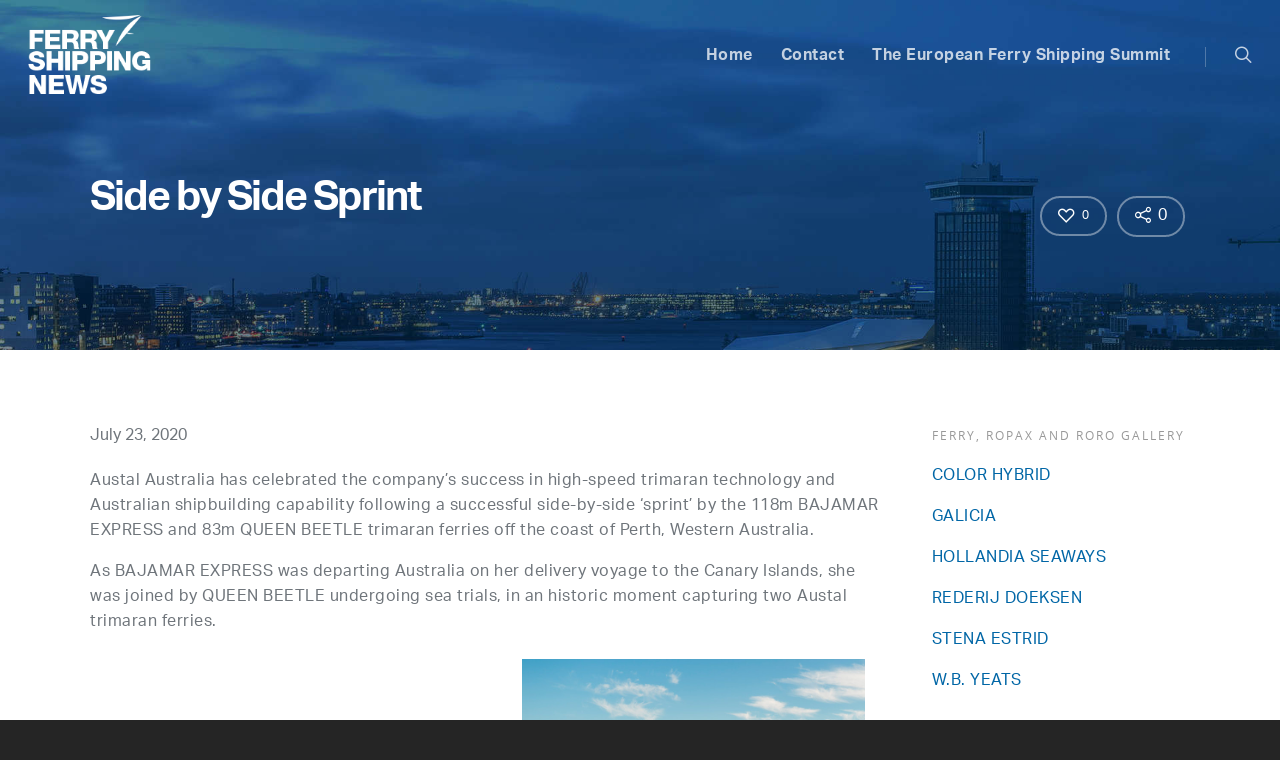

--- FILE ---
content_type: text/html; charset=UTF-8
request_url: https://ferryshippingnews.com/side-by-side-sprint/
body_size: 17993
content:
<!doctype html>


<html lang="en-GB" >
<head>

<!-- Meta Tags -->
<meta http-equiv="Content-Type" content="text/html; charset=UTF-8" />


	<meta name="viewport" content="width=device-width, initial-scale=1, maximum-scale=1, user-scalable=0" />

	

<!--Shortcut icon-->
	<link rel="shortcut icon" href="https://ferryshippingnews.com/wp-content/uploads/2017/03/favicon.png" />

<title>Side by Side Sprint</title>

<!-- The SEO Framework by Sybre Waaijer -->
<link rel="canonical" href="https://ferryshippingnews.com/side-by-side-sprint/" />
<meta name="description" content="The new Sundbusserne route, which will have three daily departures from Copenhagen and Helsingør, respectively, starts on 17 July." />
<meta property="og:type" content="article" />
<meta property="og:locale" content="en_GB" />
<meta property="og:site_name" content="Ferry Shipping News" />
<meta property="og:title" content="Side by Side Sprint" />
<meta property="og:description" content="The new Sundbusserne route, which will have three daily departures from Copenhagen and Helsingør, respectively, starts on 17 July." />
<meta property="og:url" content="https://ferryshippingnews.com/side-by-side-sprint/" />
<meta property="article:published_time" content="2020-07-23T11:39:29+00:00" />
<meta property="article:modified_time" content="2020-07-23T11:39:29+00:00" />
<meta name="twitter:card" content="summary_large_image" />
<meta name="twitter:title" content="Side by Side Sprint" />
<meta name="twitter:description" content="The new Sundbusserne route, which will have three daily departures from Copenhagen and Helsingør, respectively, starts on 17 July." />
<script type="application/ld+json">{"@context":"https://schema.org","@graph":[{"@type":"WebSite","@id":"https://ferryshippingnews.com/#/schema/WebSite","url":"https://ferryshippingnews.com/","name":"Ferry Shipping News","description":"The ins and outs about the ferry and ports industry","inLanguage":"en-GB","potentialAction":{"@type":"SearchAction","target":{"@type":"EntryPoint","urlTemplate":"https://ferryshippingnews.com/search/{search_term_string}/"},"query-input":"required name=search_term_string"},"publisher":{"@type":"Organization","@id":"https://ferryshippingnews.com/#/schema/Organization","name":"Ferry Shipping News","url":"https://ferryshippingnews.com/"}},{"@type":"WebPage","@id":"https://ferryshippingnews.com/side-by-side-sprint/","url":"https://ferryshippingnews.com/side-by-side-sprint/","name":"Side by Side Sprint","description":"The new Sundbusserne route, which will have three daily departures from Copenhagen and Helsingør, respectively, starts on 17 July.","inLanguage":"en-GB","isPartOf":{"@id":"https://ferryshippingnews.com/#/schema/WebSite"},"breadcrumb":{"@type":"BreadcrumbList","@id":"https://ferryshippingnews.com/#/schema/BreadcrumbList","itemListElement":[{"@type":"ListItem","position":1,"item":"https://ferryshippingnews.com/","name":"Ferry Shipping News"},{"@type":"ListItem","position":2,"item":"https://ferryshippingnews.com/category/2020-newsletter-week-30/","name":"Category: 2020 Newsletter week 30"},{"@type":"ListItem","position":3,"name":"Side by Side Sprint"}]},"potentialAction":{"@type":"ReadAction","target":"https://ferryshippingnews.com/side-by-side-sprint/"},"datePublished":"2020-07-23T11:39:29+00:00","dateModified":"2020-07-23T11:39:29+00:00","author":{"@type":"Person","@id":"https://ferryshippingnews.com/#/schema/Person/7e8926ddf021175e496b6cfca9e4b47f","name":"sandra"}}]}</script>
<!-- / The SEO Framework by Sybre Waaijer | 11.19ms meta | 3.43ms boot -->

<link rel='dns-prefetch' href='//fonts.googleapis.com' />
<link rel="alternate" type="application/rss+xml" title="Ferry Shipping News &raquo; Feed" href="https://ferryshippingnews.com/feed/" />
<link rel="alternate" type="application/rss+xml" title="Ferry Shipping News &raquo; Comments Feed" href="https://ferryshippingnews.com/comments/feed/" />
<link rel="alternate" title="oEmbed (JSON)" type="application/json+oembed" href="https://ferryshippingnews.com/wp-json/oembed/1.0/embed?url=https%3A%2F%2Fferryshippingnews.com%2Fside-by-side-sprint%2F" />
<link rel="alternate" title="oEmbed (XML)" type="text/xml+oembed" href="https://ferryshippingnews.com/wp-json/oembed/1.0/embed?url=https%3A%2F%2Fferryshippingnews.com%2Fside-by-side-sprint%2F&#038;format=xml" />
<meta property='og:site_name' content='Ferry Shipping News'/><meta property='og:url' content='https://ferryshippingnews.com/side-by-side-sprint/'/><meta property='og:title' content='Side by Side Sprint'/><meta property='og:type' content='article'/><style id='wp-img-auto-sizes-contain-inline-css' type='text/css'>
img:is([sizes=auto i],[sizes^="auto," i]){contain-intrinsic-size:3000px 1500px}
/*# sourceURL=wp-img-auto-sizes-contain-inline-css */
</style>
<style id='wp-emoji-styles-inline-css' type='text/css'>

	img.wp-smiley, img.emoji {
		display: inline !important;
		border: none !important;
		box-shadow: none !important;
		height: 1em !important;
		width: 1em !important;
		margin: 0 0.07em !important;
		vertical-align: -0.1em !important;
		background: none !important;
		padding: 0 !important;
	}
/*# sourceURL=wp-emoji-styles-inline-css */
</style>
<style id='wp-block-library-inline-css' type='text/css'>
:root{--wp-block-synced-color:#7a00df;--wp-block-synced-color--rgb:122,0,223;--wp-bound-block-color:var(--wp-block-synced-color);--wp-editor-canvas-background:#ddd;--wp-admin-theme-color:#007cba;--wp-admin-theme-color--rgb:0,124,186;--wp-admin-theme-color-darker-10:#006ba1;--wp-admin-theme-color-darker-10--rgb:0,107,160.5;--wp-admin-theme-color-darker-20:#005a87;--wp-admin-theme-color-darker-20--rgb:0,90,135;--wp-admin-border-width-focus:2px}@media (min-resolution:192dpi){:root{--wp-admin-border-width-focus:1.5px}}.wp-element-button{cursor:pointer}:root .has-very-light-gray-background-color{background-color:#eee}:root .has-very-dark-gray-background-color{background-color:#313131}:root .has-very-light-gray-color{color:#eee}:root .has-very-dark-gray-color{color:#313131}:root .has-vivid-green-cyan-to-vivid-cyan-blue-gradient-background{background:linear-gradient(135deg,#00d084,#0693e3)}:root .has-purple-crush-gradient-background{background:linear-gradient(135deg,#34e2e4,#4721fb 50%,#ab1dfe)}:root .has-hazy-dawn-gradient-background{background:linear-gradient(135deg,#faaca8,#dad0ec)}:root .has-subdued-olive-gradient-background{background:linear-gradient(135deg,#fafae1,#67a671)}:root .has-atomic-cream-gradient-background{background:linear-gradient(135deg,#fdd79a,#004a59)}:root .has-nightshade-gradient-background{background:linear-gradient(135deg,#330968,#31cdcf)}:root .has-midnight-gradient-background{background:linear-gradient(135deg,#020381,#2874fc)}:root{--wp--preset--font-size--normal:16px;--wp--preset--font-size--huge:42px}.has-regular-font-size{font-size:1em}.has-larger-font-size{font-size:2.625em}.has-normal-font-size{font-size:var(--wp--preset--font-size--normal)}.has-huge-font-size{font-size:var(--wp--preset--font-size--huge)}.has-text-align-center{text-align:center}.has-text-align-left{text-align:left}.has-text-align-right{text-align:right}.has-fit-text{white-space:nowrap!important}#end-resizable-editor-section{display:none}.aligncenter{clear:both}.items-justified-left{justify-content:flex-start}.items-justified-center{justify-content:center}.items-justified-right{justify-content:flex-end}.items-justified-space-between{justify-content:space-between}.screen-reader-text{border:0;clip-path:inset(50%);height:1px;margin:-1px;overflow:hidden;padding:0;position:absolute;width:1px;word-wrap:normal!important}.screen-reader-text:focus{background-color:#ddd;clip-path:none;color:#444;display:block;font-size:1em;height:auto;left:5px;line-height:normal;padding:15px 23px 14px;text-decoration:none;top:5px;width:auto;z-index:100000}html :where(.has-border-color){border-style:solid}html :where([style*=border-top-color]){border-top-style:solid}html :where([style*=border-right-color]){border-right-style:solid}html :where([style*=border-bottom-color]){border-bottom-style:solid}html :where([style*=border-left-color]){border-left-style:solid}html :where([style*=border-width]){border-style:solid}html :where([style*=border-top-width]){border-top-style:solid}html :where([style*=border-right-width]){border-right-style:solid}html :where([style*=border-bottom-width]){border-bottom-style:solid}html :where([style*=border-left-width]){border-left-style:solid}html :where(img[class*=wp-image-]){height:auto;max-width:100%}:where(figure){margin:0 0 1em}html :where(.is-position-sticky){--wp-admin--admin-bar--position-offset:var(--wp-admin--admin-bar--height,0px)}@media screen and (max-width:600px){html :where(.is-position-sticky){--wp-admin--admin-bar--position-offset:0px}}

/*# sourceURL=wp-block-library-inline-css */
</style><style id='global-styles-inline-css' type='text/css'>
:root{--wp--preset--aspect-ratio--square: 1;--wp--preset--aspect-ratio--4-3: 4/3;--wp--preset--aspect-ratio--3-4: 3/4;--wp--preset--aspect-ratio--3-2: 3/2;--wp--preset--aspect-ratio--2-3: 2/3;--wp--preset--aspect-ratio--16-9: 16/9;--wp--preset--aspect-ratio--9-16: 9/16;--wp--preset--color--black: #000000;--wp--preset--color--cyan-bluish-gray: #abb8c3;--wp--preset--color--white: #ffffff;--wp--preset--color--pale-pink: #f78da7;--wp--preset--color--vivid-red: #cf2e2e;--wp--preset--color--luminous-vivid-orange: #ff6900;--wp--preset--color--luminous-vivid-amber: #fcb900;--wp--preset--color--light-green-cyan: #7bdcb5;--wp--preset--color--vivid-green-cyan: #00d084;--wp--preset--color--pale-cyan-blue: #8ed1fc;--wp--preset--color--vivid-cyan-blue: #0693e3;--wp--preset--color--vivid-purple: #9b51e0;--wp--preset--gradient--vivid-cyan-blue-to-vivid-purple: linear-gradient(135deg,rgb(6,147,227) 0%,rgb(155,81,224) 100%);--wp--preset--gradient--light-green-cyan-to-vivid-green-cyan: linear-gradient(135deg,rgb(122,220,180) 0%,rgb(0,208,130) 100%);--wp--preset--gradient--luminous-vivid-amber-to-luminous-vivid-orange: linear-gradient(135deg,rgb(252,185,0) 0%,rgb(255,105,0) 100%);--wp--preset--gradient--luminous-vivid-orange-to-vivid-red: linear-gradient(135deg,rgb(255,105,0) 0%,rgb(207,46,46) 100%);--wp--preset--gradient--very-light-gray-to-cyan-bluish-gray: linear-gradient(135deg,rgb(238,238,238) 0%,rgb(169,184,195) 100%);--wp--preset--gradient--cool-to-warm-spectrum: linear-gradient(135deg,rgb(74,234,220) 0%,rgb(151,120,209) 20%,rgb(207,42,186) 40%,rgb(238,44,130) 60%,rgb(251,105,98) 80%,rgb(254,248,76) 100%);--wp--preset--gradient--blush-light-purple: linear-gradient(135deg,rgb(255,206,236) 0%,rgb(152,150,240) 100%);--wp--preset--gradient--blush-bordeaux: linear-gradient(135deg,rgb(254,205,165) 0%,rgb(254,45,45) 50%,rgb(107,0,62) 100%);--wp--preset--gradient--luminous-dusk: linear-gradient(135deg,rgb(255,203,112) 0%,rgb(199,81,192) 50%,rgb(65,88,208) 100%);--wp--preset--gradient--pale-ocean: linear-gradient(135deg,rgb(255,245,203) 0%,rgb(182,227,212) 50%,rgb(51,167,181) 100%);--wp--preset--gradient--electric-grass: linear-gradient(135deg,rgb(202,248,128) 0%,rgb(113,206,126) 100%);--wp--preset--gradient--midnight: linear-gradient(135deg,rgb(2,3,129) 0%,rgb(40,116,252) 100%);--wp--preset--font-size--small: 13px;--wp--preset--font-size--medium: 20px;--wp--preset--font-size--large: 36px;--wp--preset--font-size--x-large: 42px;--wp--preset--spacing--20: 0.44rem;--wp--preset--spacing--30: 0.67rem;--wp--preset--spacing--40: 1rem;--wp--preset--spacing--50: 1.5rem;--wp--preset--spacing--60: 2.25rem;--wp--preset--spacing--70: 3.38rem;--wp--preset--spacing--80: 5.06rem;--wp--preset--shadow--natural: 6px 6px 9px rgba(0, 0, 0, 0.2);--wp--preset--shadow--deep: 12px 12px 50px rgba(0, 0, 0, 0.4);--wp--preset--shadow--sharp: 6px 6px 0px rgba(0, 0, 0, 0.2);--wp--preset--shadow--outlined: 6px 6px 0px -3px rgb(255, 255, 255), 6px 6px rgb(0, 0, 0);--wp--preset--shadow--crisp: 6px 6px 0px rgb(0, 0, 0);}:where(.is-layout-flex){gap: 0.5em;}:where(.is-layout-grid){gap: 0.5em;}body .is-layout-flex{display: flex;}.is-layout-flex{flex-wrap: wrap;align-items: center;}.is-layout-flex > :is(*, div){margin: 0;}body .is-layout-grid{display: grid;}.is-layout-grid > :is(*, div){margin: 0;}:where(.wp-block-columns.is-layout-flex){gap: 2em;}:where(.wp-block-columns.is-layout-grid){gap: 2em;}:where(.wp-block-post-template.is-layout-flex){gap: 1.25em;}:where(.wp-block-post-template.is-layout-grid){gap: 1.25em;}.has-black-color{color: var(--wp--preset--color--black) !important;}.has-cyan-bluish-gray-color{color: var(--wp--preset--color--cyan-bluish-gray) !important;}.has-white-color{color: var(--wp--preset--color--white) !important;}.has-pale-pink-color{color: var(--wp--preset--color--pale-pink) !important;}.has-vivid-red-color{color: var(--wp--preset--color--vivid-red) !important;}.has-luminous-vivid-orange-color{color: var(--wp--preset--color--luminous-vivid-orange) !important;}.has-luminous-vivid-amber-color{color: var(--wp--preset--color--luminous-vivid-amber) !important;}.has-light-green-cyan-color{color: var(--wp--preset--color--light-green-cyan) !important;}.has-vivid-green-cyan-color{color: var(--wp--preset--color--vivid-green-cyan) !important;}.has-pale-cyan-blue-color{color: var(--wp--preset--color--pale-cyan-blue) !important;}.has-vivid-cyan-blue-color{color: var(--wp--preset--color--vivid-cyan-blue) !important;}.has-vivid-purple-color{color: var(--wp--preset--color--vivid-purple) !important;}.has-black-background-color{background-color: var(--wp--preset--color--black) !important;}.has-cyan-bluish-gray-background-color{background-color: var(--wp--preset--color--cyan-bluish-gray) !important;}.has-white-background-color{background-color: var(--wp--preset--color--white) !important;}.has-pale-pink-background-color{background-color: var(--wp--preset--color--pale-pink) !important;}.has-vivid-red-background-color{background-color: var(--wp--preset--color--vivid-red) !important;}.has-luminous-vivid-orange-background-color{background-color: var(--wp--preset--color--luminous-vivid-orange) !important;}.has-luminous-vivid-amber-background-color{background-color: var(--wp--preset--color--luminous-vivid-amber) !important;}.has-light-green-cyan-background-color{background-color: var(--wp--preset--color--light-green-cyan) !important;}.has-vivid-green-cyan-background-color{background-color: var(--wp--preset--color--vivid-green-cyan) !important;}.has-pale-cyan-blue-background-color{background-color: var(--wp--preset--color--pale-cyan-blue) !important;}.has-vivid-cyan-blue-background-color{background-color: var(--wp--preset--color--vivid-cyan-blue) !important;}.has-vivid-purple-background-color{background-color: var(--wp--preset--color--vivid-purple) !important;}.has-black-border-color{border-color: var(--wp--preset--color--black) !important;}.has-cyan-bluish-gray-border-color{border-color: var(--wp--preset--color--cyan-bluish-gray) !important;}.has-white-border-color{border-color: var(--wp--preset--color--white) !important;}.has-pale-pink-border-color{border-color: var(--wp--preset--color--pale-pink) !important;}.has-vivid-red-border-color{border-color: var(--wp--preset--color--vivid-red) !important;}.has-luminous-vivid-orange-border-color{border-color: var(--wp--preset--color--luminous-vivid-orange) !important;}.has-luminous-vivid-amber-border-color{border-color: var(--wp--preset--color--luminous-vivid-amber) !important;}.has-light-green-cyan-border-color{border-color: var(--wp--preset--color--light-green-cyan) !important;}.has-vivid-green-cyan-border-color{border-color: var(--wp--preset--color--vivid-green-cyan) !important;}.has-pale-cyan-blue-border-color{border-color: var(--wp--preset--color--pale-cyan-blue) !important;}.has-vivid-cyan-blue-border-color{border-color: var(--wp--preset--color--vivid-cyan-blue) !important;}.has-vivid-purple-border-color{border-color: var(--wp--preset--color--vivid-purple) !important;}.has-vivid-cyan-blue-to-vivid-purple-gradient-background{background: var(--wp--preset--gradient--vivid-cyan-blue-to-vivid-purple) !important;}.has-light-green-cyan-to-vivid-green-cyan-gradient-background{background: var(--wp--preset--gradient--light-green-cyan-to-vivid-green-cyan) !important;}.has-luminous-vivid-amber-to-luminous-vivid-orange-gradient-background{background: var(--wp--preset--gradient--luminous-vivid-amber-to-luminous-vivid-orange) !important;}.has-luminous-vivid-orange-to-vivid-red-gradient-background{background: var(--wp--preset--gradient--luminous-vivid-orange-to-vivid-red) !important;}.has-very-light-gray-to-cyan-bluish-gray-gradient-background{background: var(--wp--preset--gradient--very-light-gray-to-cyan-bluish-gray) !important;}.has-cool-to-warm-spectrum-gradient-background{background: var(--wp--preset--gradient--cool-to-warm-spectrum) !important;}.has-blush-light-purple-gradient-background{background: var(--wp--preset--gradient--blush-light-purple) !important;}.has-blush-bordeaux-gradient-background{background: var(--wp--preset--gradient--blush-bordeaux) !important;}.has-luminous-dusk-gradient-background{background: var(--wp--preset--gradient--luminous-dusk) !important;}.has-pale-ocean-gradient-background{background: var(--wp--preset--gradient--pale-ocean) !important;}.has-electric-grass-gradient-background{background: var(--wp--preset--gradient--electric-grass) !important;}.has-midnight-gradient-background{background: var(--wp--preset--gradient--midnight) !important;}.has-small-font-size{font-size: var(--wp--preset--font-size--small) !important;}.has-medium-font-size{font-size: var(--wp--preset--font-size--medium) !important;}.has-large-font-size{font-size: var(--wp--preset--font-size--large) !important;}.has-x-large-font-size{font-size: var(--wp--preset--font-size--x-large) !important;}
/*# sourceURL=global-styles-inline-css */
</style>

<style id='classic-theme-styles-inline-css' type='text/css'>
/*! This file is auto-generated */
.wp-block-button__link{color:#fff;background-color:#32373c;border-radius:9999px;box-shadow:none;text-decoration:none;padding:calc(.667em + 2px) calc(1.333em + 2px);font-size:1.125em}.wp-block-file__button{background:#32373c;color:#fff;text-decoration:none}
/*# sourceURL=/wp-includes/css/classic-themes.min.css */
</style>
<link rel='stylesheet' id='contact-form-7-css' href='https://ferryshippingnews.com/wp-content/plugins/contact-form-7/includes/css/styles.css?ver=6.1.4' type='text/css' media='all' />
<link rel='stylesheet' id='SFSImainCss-css' href='https://ferryshippingnews.com/wp-content/plugins/ultimate-social-media-icons/css/sfsi-style.css?ver=2.9.6' type='text/css' media='all' />
<link rel='stylesheet' id='font-awesome-css' href='https://ferryshippingnews.com/wp-content/themes/salient/css/font-awesome.min.css?ver=4.6.3' type='text/css' media='all' />
<link rel='stylesheet' id='parent-style-css' href='https://ferryshippingnews.com/wp-content/themes/salient/style.css?ver=6.9' type='text/css' media='all' />
<link rel='stylesheet' id='rgs-css' href='https://ferryshippingnews.com/wp-content/themes/salient/css/rgs.css?ver=6.0.1' type='text/css' media='all' />
<link rel='stylesheet' id='main-styles-css' href='https://ferryshippingnews.com/wp-content/themes/ferryshippingsummit/style.css?ver=7.6' type='text/css' media='all' />
<link rel='stylesheet' id='pretty_photo-css' href='https://ferryshippingnews.com/wp-content/themes/salient/css/prettyPhoto.css?ver=7.0.1' type='text/css' media='all' />
<link rel='stylesheet' id='responsive-css' href='https://ferryshippingnews.com/wp-content/themes/salient/css/responsive.css?ver=7.6' type='text/css' media='all' />
<link rel='stylesheet' id='dynamic-css-css' href='https://ferryshippingnews.com/wp-content/themes/ferryshippingsummit/css/dynamic-combined.css?ver=6.9' type='text/css' media='all' />
<link rel='stylesheet' id='skin-ascend-css' href='https://ferryshippingnews.com/wp-content/themes/salient/css/ascend.css?ver=7.6' type='text/css' media='all' />
<link rel='stylesheet' id='js_composer_front-css' href='https://ferryshippingnews.com/wp-content/plugins/js_composer_salient/assets/css/js_composer.min.css?ver=4.12.1' type='text/css' media='all' />
<link rel='stylesheet' id='redux-google-fonts-salient_redux-css' href='https://fonts.googleapis.com/css?family=Roboto+Slab%3A400&#038;ver=1636961507' type='text/css' media='all' />
<script type="text/javascript" src="https://ferryshippingnews.com/wp-includes/js/jquery/jquery.min.js?ver=3.7.1" id="jquery-core-js"></script>
<script type="text/javascript" src="https://ferryshippingnews.com/wp-includes/js/jquery/jquery-migrate.min.js?ver=3.4.1" id="jquery-migrate-js"></script>
<script type="text/javascript" src="https://ferryshippingnews.com/wp-content/themes/salient/js/modernizr.js?ver=2.6.2" id="modernizer-js"></script>
<link rel="https://api.w.org/" href="https://ferryshippingnews.com/wp-json/" /><link rel="alternate" title="JSON" type="application/json" href="https://ferryshippingnews.com/wp-json/wp/v2/posts/22065" /><link rel="EditURI" type="application/rsd+xml" title="RSD" href="https://ferryshippingnews.com/xmlrpc.php?rsd" />
<meta name="follow.[base64]" content="hgvECLd3JxPYdlbE4ZMG"/>    <script src="https://use.typekit.net/wsd8rst.js"></script>
    <script>try{Typekit.load({ async: true });}catch(e){}</script>
    <style type="text/css">body .section-title #portfolio-nav a:hover i{opacity:0.75;}#header-outer.transparent header#top #logo,#header-outer.transparent header#top #logo:hover{color:#ffffff!important;}#header-outer.transparent header#top nav > ul > li > a,#header-outer.transparent header#top nav ul #search-btn a span.icon-salient-search,#header-outer.transparent nav > ul > li > a > .sf-sub-indicator [class^="icon-"],#header-outer.transparent nav > ul > li > a > .sf-sub-indicator [class*=" icon-"],#header-outer.transparent .cart-menu .cart-icon-wrap .icon-salient-cart,.ascend #boxed #header-outer.transparent .cart-menu .cart-icon-wrap .icon-salient-cart{color:#ffffff!important;opacity:0.75!important;transition:opacity 0.2s linear,color 0.2s linear;}#header-outer.transparent:not([data-lhe="animated_underline"]) header#top nav > ul > li > a:hover,#header-outer.transparent:not([data-lhe="animated_underline"]) header#top nav .sf-menu > li.sfHover > a,#header-outer.transparent:not([data-lhe="animated_underline"]) header#top nav .sf-menu > li.current_page_ancestor > a,#header-outer.transparent header#top nav .sf-menu > li.current-menu-item > a,#header-outer.transparent:not([data-lhe="animated_underline"]) header#top nav .sf-menu li.current-menu-item > a,#header-outer.transparent:not([data-lhe="animated_underline"]) header#top nav .sf-menu > li.current-menu-ancestor > a,#header-outer.transparent:not([data-lhe="animated_underline"]) header#top nav .sf-menu > li.current_page_item > a,#header-outer.transparent header#top nav > ul > li > a:hover > .sf-sub-indicator > i,#header-outer.transparent header#top nav > ul > li.sfHover > a > span > i,#header-outer.transparent header#top nav ul #search-btn a:hover span,#header-outer.transparent header#top nav ul .slide-out-widget-area-toggle a:hover span,#header-outer.transparent header#top nav .sf-menu > li.current-menu-item > a i,#header-outer.transparent header#top nav .sf-menu > li.current-menu-ancestor > a i,#header-outer.transparent .cart-outer:hover .icon-salient-cart,.ascend #boxed #header-outer.transparent .cart-outer:hover .cart-menu .cart-icon-wrap .icon-salient-cart{opacity:1!important;color:#ffffff!important;}#header-outer.transparent[data-lhe="animated_underline"] header#top nav > ul > li > a:hover,#header-outer.transparent[data-lhe="animated_underline"] header#top nav .sf-menu > li.sfHover > a,#header-outer.transparent[data-lhe="animated_underline"] header#top nav .sf-menu > li.current-menu-ancestor > a,#header-outer.transparent[data-lhe="animated_underline"] header#top nav .sf-menu > li.current_page_item > a{opacity:1!important;}#header-outer[data-lhe="animated_underline"].transparent header#top nav > ul > li > a:after,#header-outer.transparent header#top nav>ul>li.button_bordered>a:before{border-color:#ffffff!important;}#header-outer.transparent:not(.directional-nav-effect) > header#top nav ul .slide-out-widget-area-toggle a i.lines,#header-outer.transparent:not(.directional-nav-effect) > header#top nav ul .slide-out-widget-area-toggle a i.lines:before,#header-outer.transparent:not(.directional-nav-effect) > header#top nav ul .slide-out-widget-area-toggle a i.lines:after,#header-outer.transparent:not(.directional-nav-effect) > header#top nav ul .slide-out-widget-area-toggle[data-icon-animation="simple-transform"] .lines-button:after,#header-outer.transparent.directional-nav-effect > header#top nav ul .slide-out-widget-area-toggle a span.light .lines-button i,#header-outer.transparent.directional-nav-effect > header#top nav ul .slide-out-widget-area-toggle a span.light .lines-button i:after,#header-outer.transparent.directional-nav-effect > header#top nav ul .slide-out-widget-area-toggle a span.light .lines-button i:before,#header-outer.transparent:not(.directional-nav-effect) .midnightHeader.nectar-slider header#top nav ul .slide-out-widget-area-toggle a i.lines,#header-outer.transparent:not(.directional-nav-effect) .midnightHeader.nectar-slider header#top nav ul .slide-out-widget-area-toggle a i.lines:before,#header-outer.transparent:not(.directional-nav-effect) .midnightHeader.nectar-slider header#top nav ul .slide-out-widget-area-toggle a i.lines:after,#header-outer.transparent.directional-nav-effect .midnightHeader.nectar-slider header#top nav ul .slide-out-widget-area-toggle a span.light .lines-button i,#header-outer.transparent.directional-nav-effect .midnightHeader.nectar-slider header#top nav ul .slide-out-widget-area-toggle a span.light .lines-button i:after,#header-outer.transparent.directional-nav-effect .midnightHeader.nectar-slider header#top nav ul .slide-out-widget-area-toggle a span.light .lines-button i:before{background-color:#ffffff!important;}#header-outer.transparent header#top nav ul .slide-out-widget-area-toggle a i.lines,#header-outer.transparent header#top nav ul .slide-out-widget-area-toggle[data-icon-animation="simple-transform"] a i.lines-button:after{opacity:0.75!important;}#header-outer.transparent.side-widget-open header#top nav ul .slide-out-widget-area-toggle a i.lines,#header-outer.transparent header#top nav ul .slide-out-widget-area-toggle[data-icon-animation="simple-transform"] a:hover i.lines-button:after,#header-outer.transparent header#top nav ul .slide-out-widget-area-toggle a:hover i.lines,#header-outer.transparent header#top nav ul .slide-out-widget-area-toggle a:hover i.lines:before,#header-outer.transparent header#top nav ul .slide-out-widget-area-toggle a:hover i.lines:after{opacity:1!important;}#header-outer.transparent.dark-slide > header#top nav > ul > li > a,#header-outer.transparent.dark-row > header#top nav > ul > li > a,#header-outer.transparent.dark-slide:not(.directional-nav-effect) > header#top nav ul #search-btn a span,#header-outer.transparent.dark-row:not(.directional-nav-effect) > header#top nav ul #search-btn a span,#header-outer.transparent.dark-slide > header#top nav > ul > li > a > .sf-sub-indicator [class^="icon-"],#header-outer.transparent.dark-slide > header#top nav > ul > li > a > .sf-sub-indicator [class*=" icon-"],#header-outer.transparent.dark-row > header#top nav > ul > li > a > .sf-sub-indicator [class*=" icon-"],#header-outer.transparent.dark-slide:not(.directional-nav-effect) .cart-menu .cart-icon-wrap .icon-salient-cart,#header-outer.transparent.dark-row:not(.directional-nav-effect) .cart-menu .cart-icon-wrap .icon-salient-cart,body.ascend[data-header-color="custom"] #boxed #header-outer.transparent.dark-slide > header#top .cart-outer .cart-menu .cart-icon-wrap i,body.ascend #boxed #header-outer.transparent.dark-slide > header#top .cart-outer .cart-menu .cart-icon-wrap i,#header-outer.transparent.dark-slide .midnightHeader.nectar-slider header#top nav > ul > li > a,#header-outer.transparent.dark-slide:not(.directional-nav-effect) .midnightHeader.nectar-slider header#top nav ul #search-btn a span,#header-outer.transparent.dark-slide .midnightHeader.nectar-slider header#top nav > ul > li > a > .sf-sub-indicator [class^="icon-"],#header-outer.transparent.dark-slide .midnightHeader.nectar-slider header#top nav > ul > li > a > .sf-sub-indicator [class*=" icon-"],#header-outer.transparent.dark-slide:not(.directional-nav-effect) .midnightHeader.nectar-slider header#top .cart-menu .cart-icon-wrap .icon-salient-cart,body.ascend[data-header-color="custom"] #boxed #header-outer.transparent.dark-slide .midnightHeader.nectar-slider header#top .cart-outer .cart-menu .cart-icon-wrap i,body.ascend #boxed #header-outer.transparent.dark-slide .midnightHeader.nectar-slider header#top .cart-outer .cart-menu .cart-icon-wrap i{color:#000000!important;}#header-outer.transparent.dark-slide:not(.directional-nav-effect) > header#top nav ul .slide-out-widget-area-toggle a .lines-button i,#header-outer.transparent.dark-slide:not(.directional-nav-effect) > header#top nav ul .slide-out-widget-area-toggle a .lines-button i:after,#header-outer.transparent.dark-slide:not(.directional-nav-effect) > header#top nav ul .slide-out-widget-area-toggle a .lines-button i:before,#header-outer.transparent.dark-slide:not(.directional-nav-effect) .midnightHeader.nectar-slider header#top nav ul .slide-out-widget-area-toggle a .lines-button i,#header-outer.transparent.dark-slide:not(.directional-nav-effect) .midnightHeader.nectar-slider header#top nav ul .slide-out-widget-area-toggle a .lines-button i:after,#header-outer.transparent.dark-slide:not(.directional-nav-effect) .midnightHeader.nectar-slider header#top nav ul .slide-out-widget-area-toggle a .lines-button i:before,#header-outer.transparent.dark-slide:not(.directional-nav-effect) > header#top nav ul .slide-out-widget-area-toggle[data-icon-animation="simple-transform"] .lines-button:after,#header-outer.transparent.dark-slide:not(.directional-nav-effect) .midnightHeader.nectar-slider header#top nav ul .slide-out-widget-area-toggle[data-icon-animation="simple-transform"] .lines-button:after{background-color:#000000!important;}#header-outer.transparent.dark-slide > header#top nav > ul > li > a:hover,#header-outer.transparent.dark-slide > header#top nav .sf-menu > li.sfHover > a,#header-outer.transparent.dark-slide > header#top nav .sf-menu > li.current_page_ancestor > a,#header-outer.transparent.dark-slide > header#top nav .sf-menu > li.current-menu-item > a,#header-outer.transparent.dark-slide > header#top nav .sf-menu > li.current-menu-ancestor > a,#header-outer.transparent.dark-slide > header#top nav .sf-menu > li.current_page_item > a,#header-outer.transparent.dark-slide > header#top nav > ul > li > a:hover > .sf-sub-indicator > i,#header-outer.transparent.dark-slide > header#top nav > ul > li.sfHover > a > span > i,#header-outer.transparent.dark-slide > header#top nav ul #search-btn a:hover span,#header-outer.transparent.dark-slide > header#top nav .sf-menu > li.current-menu-item > a i,#header-outer.transparent.dark-slide > header#top nav .sf-menu > li.current-menu-ancestor > a i,#header-outer.transparent.dark-slide > header#top .cart-outer:hover .icon-salient-cart,body.ascend[data-header-color="custom"] #boxed #header-outer.transparent.dark-slide > header#top .cart-outer:hover .cart-menu .cart-icon-wrap i,#header-outer.transparent.dark-slide > header#top #logo,#header-outer[data-permanent-transparent="1"].transparent.dark-slide .midnightHeader.nectar-slider header#top .span_9 > .slide-out-widget-area-toggle i,#header-outer.transparent:not([data-lhe="animated_underline"]).dark-slide header#top nav .sf-menu > li.current_page_item > a,#header-outer.transparent:not([data-lhe="animated_underline"]).dark-slide header#top nav .sf-menu > li.current-menu-ancestor > a,#header-outer.transparent:not([data-lhe="animated_underline"]).dark-slide header#top nav > ul > li > a:hover,#header-outer.transparent:not([data-lhe="animated_underline"]).dark-slide header#top nav .sf-menu > li.sfHover > a,#header-outer.transparent.dark-slide .midnightHeader.nectar-slider header#top nav > ul > li > a:hover,#header-outer.transparent.dark-slide .midnightHeader.nectar-slider header#top nav .sf-menu > li.sfHover > a,#header-outer.transparent.dark-slide .midnightHeader.nectar-slider header#top nav .sf-menu > li.current_page_ancestor > a,#header-outer.transparent.dark-slide .midnightHeader.nectar-slider header#top nav .sf-menu > li.current-menu-item > a,#header-outer.transparent.dark-slide .midnightHeader.nectar-slider header#top nav .sf-menu > li.current-menu-ancestor > a,#header-outer.transparent.dark-slide .midnightHeader.nectar-slider header#top nav .sf-menu > li.current_page_item > a,#header-outer.transparent.dark-slide .midnightHeader.nectar-slider header#top nav > ul > li > a:hover > .sf-sub-indicator > i,#header-outer.transparent.dark-slide header#top nav > ul > li.sfHover > a > span > i,#header-outer.transparent.dark-slide .midnightHeader.nectar-slider header#top nav ul #search-btn a:hover span,#header-outer.transparent.dark-slide .midnightHeader.nectar-slider header#top nav .sf-menu > li.current-menu-item > a i,#header-outer.transparent.dark-slide .midnightHeader.nectar-slider header#top nav .sf-menu > li.current-menu-ancestor > a i,#header-outer.transparent.dark-slide .midnightHeader.nectar-slider header#top .cart-outer:hover .icon-salient-cart,body.ascend[data-header-color="custom"] #boxed #header-outer.transparent.dark-slide > header#top .cart-outer:hover .cart-menu .cart-icon-wrap i,#header-outer.transparent.dark-slide .midnightHeader.nectar-slider header#top #logo,.swiper-wrapper .swiper-slide[data-color-scheme="dark"] .slider-down-arrow i.icon-default-style[class^="icon-"],.slider-prev.dark-cs i,.slider-next.dark-cs i,.swiper-container .dark-cs.slider-prev .slide-count span,.swiper-container .dark-cs.slider-next .slide-count span{color:#000000!important;}#header-outer[data-lhe="animated_underline"].transparent.dark-slide header#top nav > ul > li > a:after,#header-outer[data-lhe="animated_underline"].transparent:not(.side-widget-open) .midnightHeader.dark header#top nav > ul > li > a:after,#header-outer[data-lhe="animated_underline"].transparent:not(.side-widget-open) .midnightHeader.default header#top nav > ul > li > a:after,#header-outer.dark-slide.transparent:not(.side-widget-open) header#top nav>ul>li.button_bordered>a:before{border-color:#000000!important;}.swiper-container[data-bullet_style="scale"] .slider-pagination.dark-cs .swiper-pagination-switch.swiper-active-switch i,.swiper-container[data-bullet_style="scale"] .slider-pagination.dark-cs .swiper-pagination-switch:hover i{background-color:#000000;}.slider-pagination.dark-cs .swiper-pagination-switch{border:1px solid #000000;background-color:transparent;}.slider-pagination.dark-cs .swiper-pagination-switch:hover{background:none repeat scroll 0 0 #000000;}.slider-pagination.dark-cs .swiper-active-switch{background:none repeat scroll 0 0 #000000;}#fp-nav:not(.light-controls) ul li a span:after{background-color:#000000;}#fp-nav:not(.light-controls) ul li a span{box-shadow:inset 0 0 0 8px rgba(0,0,0,0.3);-webkit-box-shadow:inset 0 0 0 8px rgba(0,0,0,0.3);}body #fp-nav ul li a.active span{box-shadow:inset 0 0 0 2px rgba(0,0,0,0.8);-webkit-box-shadow:inset 0 0 0 2px rgba(0,0,0,0.8);}.no-rgba #header-space{display:none;}@media only screen and (min-width:1000px){#header-space{display:none;}.nectar-slider-wrap.first-section,.parallax_slider_outer.first-section,.full-width-content.first-section,.parallax_slider_outer.first-section .swiper-slide .content,.nectar-slider-wrap.first-section .swiper-slide .content,#page-header-bg,.nder-page-header,#page-header-wrap,.full-width-section.first-section{margin-top:0!important;}body #page-header-bg,body #page-header-wrap{height:115px;}.swiper-container .slider-prev,.swiper-container .slider-next{top:52%!important;}.first-section .nectar-slider-loading .loading-icon{opacity:0}body #search-outer{z-index:100000;}}.pagination-navigation{-webkit-filter:url("https://ferryshippingnews.com/side-by-side-sprint/#goo");filter:url("https://ferryshippingnews.com/side-by-side-sprint/#goo");}</style><meta name="generator" content="Powered by Visual Composer - drag and drop page builder for WordPress."/>
<!--[if lte IE 9]><link rel="stylesheet" type="text/css" href="https://ferryshippingnews.com/wp-content/plugins/js_composer_salient/assets/css/vc_lte_ie9.min.css" media="screen"><![endif]--><!--[if IE  8]><link rel="stylesheet" type="text/css" href="https://ferryshippingnews.com/wp-content/plugins/js_composer_salient/assets/css/vc-ie8.min.css" media="screen"><![endif]-->		<style type="text/css" id="wp-custom-css">
			/*
You can add your own CSS here.

Click the help icon above to learn more.
*/

blockquote p { font-size:22px;}		</style>
		<noscript><style type="text/css"> .wpb_animate_when_almost_visible { opacity: 1; }</style></noscript>
<!-- Global site tag (gtag.js) - Google Analytics -->
<script async src="https://www.googletagmanager.com/gtag/js?id=UA-96669356-2"></script>
<script>
  window.dataLayer = window.dataLayer || [];
  function gtag(){dataLayer.push(arguments);}
  gtag('js', new Date());

  gtag('config', 'UA-96669356-2');
</script>
 

</head>


<body class="wp-singular post-template-default single single-post postid-22065 single-format-standard wp-theme-salient wp-child-theme-ferryshippingsummit sfsi_actvite_theme_default ascend wpb-js-composer js-comp-ver-4.12.1 vc_responsive" data-footer-reveal="false" data-header-format="default" data-footer-reveal-shadow="none" data-dropdown-style="minimal" data-cae="easeOutCubic" data-cad="650" data-aie="zoom-out" data-ls="pretty_photo" data-apte="standard" data-hhun="0" data-fancy-form-rcs="default" data-form-style="default" data-form-submit="default" data-is="minimal" data-button-style="default" data-header-inherit-rc="false" data-header-search="true" data-animated-anchors="true" data-ajax-transitions="false" data-full-width-header="true" data-slide-out-widget-area="true" data-slide-out-widget-area-style="slide-out-from-right" data-user-set-ocm="off" data-loading-animation="none" data-bg-header="true" data-ext-responsive="true" data-header-resize="1" data-header-color="light"  data-smooth-scrolling="0" data-permanent-transparent="false" data-responsive="1" >


 <div id="header-space" data-header-mobile-fixed='1'></div> 

<div id="header-outer" data-has-menu="true" data-transparent-header="true" data-remove-border="true" class="transparent" data-mobile-fixed="1" data-ptnm="false" data-lhe="default" data-user-set-bg="#ffffff" data-format="default" data-permanent-transparent="false" data-cart="false" data-transparency-option="" data-shrink-num="35" data-full-width="true" data-using-secondary="0" data-using-logo="1" data-logo-height="85" data-m-logo-height="45" data-padding="15" data-header-resize="1">
	
		
	<header id="top">
		
		<div class="container">
			
			<div class="row">
				  
				<div class="col span_3">
					
					<a id="logo" href="https://ferryshippingnews.com" >

						<img class="stnd default-logo" alt="Ferry Shipping News" src="https://ferryshippingnews.com/wp-content/uploads/2017/07/ferryshippingnews-1.png" /><img class="retina-logo " alt="Ferry Shipping News" src="https://ferryshippingnews.com/wp-content/uploads/2017/07/ferryshippingnews-1.png" /><img class="starting-logo default-logo"  alt="Ferry Shipping News" src="https://ferryshippingnews.com/wp-content/uploads/2017/07/ferryshippingnewswhite.png" /><img class="retina-logo starting-logo" alt="Ferry Shipping News" src="https://ferryshippingnews.com/wp-content/uploads/2017/07/ferryshippingnewswhite.png" /><img class="starting-logo dark-version default-logo"  alt="Ferry Shipping News" src="https://ferryshippingnews.com/wp-content/uploads/2017/07/ferryshippingnewswhite.png" /><img class="retina-logo starting-logo dark-version " alt="Ferry Shipping News" src="https://ferryshippingnews.com/wp-content/uploads/2017/07/ferryshippingnewswhite.png" /> 

					</a>

				</div><!--/span_3-->
				
				<div class="col span_9 col_last">
					
											<div class="slide-out-widget-area-toggle mobile-icon slide-out-from-right" data-icon-animation="simple-transform">
							<div> <a href="#sidewidgetarea" class="closed"> <span> <i class="lines-button x2"> <i class="lines"></i> </i> </span> </a> </div> 
       					</div>
										
					
					<nav>

													<ul class="buttons" data-user-set-ocm="off">
								<li id="search-btn"><div><a href="#searchbox"><span class="icon-salient-search" aria-hidden="true"></span></a></div> </li>
							
																	<li class="slide-out-widget-area-toggle" data-icon-animation="simple-transform">
										<div> <a href="#sidewidgetarea" class="closed"> <span> <i class="lines-button x2"> <i class="lines"></i> </i> </span> </a> </div> 
	       							</li>
															</ul>
						
						<ul class="sf-menu">	
							<li id="menu-item-15" class="menu-item menu-item-type-post_type menu-item-object-page menu-item-home menu-item-15"><a href="https://ferryshippingnews.com/">Home</a></li>
<li id="menu-item-203" class="menu-item menu-item-type-post_type menu-item-object-page menu-item-203"><a href="https://ferryshippingnews.com/contact/">Contact</a></li>
<li id="menu-item-441" class="menu-item menu-item-type-custom menu-item-object-custom menu-item-441"><a href="http://www.ferryshippingsummit.com">The European Ferry Shipping Summit</a></li>
						</ul>
						
					</nav>

										
				</div><!--/span_9-->

				
			</div><!--/row-->
			
		</div><!--/container-->
		
	</header>
	
	
	<div class="ns-loading-cover"></div>		
	

</div><!--/header-outer-->



<div id="search-outer" class="nectar">
		
	<div id="search">
	  	 
		<div class="container">
		  	 	
		     <div id="search-box">
		     	
		     	<div class="col span_12">
			      	<form action="https://ferryshippingnews.com" method="GET">
			      		<input type="text" name="s" id="s" value="Start Typing..." data-placeholder="Start Typing..." />
			      	</form>
			      			        </div><!--/span_12-->
			      
		     </div><!--/search-box-->
		     
		     <div id="close"><a href="#"><span class="icon-salient-x" aria-hidden="true"></span></a></div>
		     
		 </div><!--/container-->
	    
	</div><!--/search-->
	  
</div><!--/search-outer--> 

<div id="mobile-menu" data-mobile-fixed="1">
	
	<div class="container">
		<ul>
			<li><a href="">No menu assigned!</a></li>		
		</ul>
	</div>
	
</div>


<div id="ajax-loading-screen" data-disable-fade-on-click="0" data-effect="standard" data-method="standard">
	
			<div class="loading-icon none"> 
			<span class="default-loading-icon spin"></span> 
		</div>
	</div>

<div id="ajax-content-wrap">



<div id="page-header-wrap" data-animate-in-effect="zoom-out" data-midnight="light" class="" style="height: 350px;">	    <div class=" " data-post-hs="default" data-animate-in-effect="zoom-out" id="page-header-bg" data-midnight="light" data-text-effect="" data-bg-pos="top" data-alignment="left" data-alignment-v="middle" data-parallax="0" data-height="350" style="background-color: #000;  height: 350px;">
			
			<div class="page-header-bg-image" style="background-image: url(https://ferryshippingnews.com/wp-content/uploads/2017/03/row-bg-amsterdam-centraal-1.jpg);"></div> 
			<div class="container"><img class="hidden-social-img" src="https://ferryshippingnews.com/wp-content/uploads/2017/03/row-bg-amsterdam-centraal-1.jpg" alt="Side by Side Sprint" />						
						<div class="row">

							<div class="col span_6 section-title blog-title">
								<div class="inner-wrap">

									
									<h1 class="entry-title">Side by Side Sprint</h1>

									 							
							
									
									<div id="single-below-header">
										<span class="meta-author vcard author"><span class="fn">By <a href="https://ferryshippingnews.com/author/sandra/" title="Posts by sandra" rel="author">sandra</a></span></span><!--
										--><span class="meta-date date updated">23 July 2020</span><!--
										--> <span class="meta-category"><a href="https://ferryshippingnews.com/category/2020-newsletter-week-30/">2020 Newsletter week 30</a></span> 									</div><!--/single-below-header-->
																
								
								<div id="single-meta" data-sharing="1">
									<ul>
		
	  	
									   
										<li class="meta-comment-count">
											<a href="https://ferryshippingnews.com/side-by-side-sprint/#respond"><i class="icon-default-style steadysets-icon-chat"></i> No Comments</a>
										</li>
											<li>
									   		<span class="n-shortcode"><a href="#" class="nectar-love" id="nectar-love-22065" title="Love this"> <div class="heart-wrap"><i class="icon-salient-heart-2"></i></div><span class="nectar-love-count">0</span></a></span>									   	</li>
										<li class="meta-share-count"><a href="#"><i class="icon-default-style steadysets-icon-share"></i><span class="share-count-total">0</span></a> <div class="nectar-social"><a class='twitter-share nectar-sharing' href='#' title='Tweet this'> <i class='fa fa-twitter'></i> <span class='count'></span></a><a class='google-plus-share nectar-sharing-alt' href='#' title='Share this'> <i class='fa fa-google-plus'></i> <span class='count'>0</span></a><a class='linkedin-share nectar-sharing' href='#' title='Share this'> <i class='fa fa-linkedin'></i> <span class='count'> </span></a></div></li>									
									

									</ul>
									
								</div><!--/single-meta-->

													    </div>
						</div><!--/section-title-->
					</div><!--/row-->
						
							
						
						
					
										
					
				
			</div>
		</div>

	   </div>




<div class="container-wrap  ">

	<div class="container main-content">
		
					
						
					
		<div class="row">
			
			<div id="post-area" class="col  span_9">
<article id="post-22065" class="regular post-22065 post type-post status-publish format-standard hentry category-2020-newsletter-week-30">

	<div class="inner-wrap animated">

		<div class="post-content">
			
						
			

			
				<div class="content-inner">
					
										
										
				   
										<div>
						July 23, 2020					</div>
					
		<div id="fws_696fa5c16039d"  data-midnight="dark" data-bg-mobile-hidden="" class="wpb_row vc_row-fluid vc_row standard_section   "  style="padding-top: 20px; padding-bottom: 0px; "><div class="row-bg-wrap"> <div class="row-bg    "  style="" data-color_overlay="" data-color_overlay_2="" data-gradient_direction="" data-overlay_strength="0.3" data-enable_gradient="false"></div> </div><div class="col span_12 dark left">
	<div  class="vc_col-sm-12 wpb_column column_container vc_column_container col no-extra-padding"  data-bg-cover="" data-padding-pos="all" data-has-bg-color="false" data-bg-color="" data-bg-opacity="1" data-hover-bg="" data-hover-bg-opacity="1" data-animation="" data-delay="0">
		<div class="vc_column-inner">
			<div class="wpb_wrapper">
				
	<div class="wpb_text_column wpb_content_element " >
		<div class="wpb_wrapper">
			<p>Austal Australia has celebrated the company’s success in high-speed trimaran technology and Australian shipbuilding capability following a successful side-by-side ‘sprint’ by the 118m BAJAMAR EXPRESS and 83m QUEEN BEETLE trimaran ferries off the coast of Perth, Western Australia.</p>
<p>As BAJAMAR EXPRESS was departing Australia on her delivery voyage to the Canary Islands, she was joined by QUEEN BEETLE undergoing sea trials, in an historic moment capturing two Austal trimaran ferries.</p>

		</div>
	</div>

			</div> 
		</div>
	</div> 
</div></div>
		<div id="fws_696fa5c160a63"  data-midnight="dark" data-bg-mobile-hidden="" class="wpb_row vc_row-fluid vc_row standard_section   "  style="padding-top: 0px; padding-bottom: 0px; "><div class="row-bg-wrap"> <div class="row-bg    "  style="" data-color_overlay="" data-color_overlay_2="" data-gradient_direction="" data-overlay_strength="0.3" data-enable_gradient="false"></div> </div><div class="col span_12 dark left">
	<div  class="vc_col-sm-6 wpb_column column_container vc_column_container col no-extra-padding"  data-bg-cover="" data-padding-pos="all" data-has-bg-color="false" data-bg-color="" data-bg-opacity="1" data-hover-bg="" data-hover-bg-opacity="1" data-animation="" data-delay="0">
		<div class="vc_column-inner">
			<div class="wpb_wrapper">
				
	<div class="wpb_video_widget wpb_content_element vc_clearfix   vc_video-aspect-ratio-169 vc_video-el-width-100 vc_video-align-left">
		<div class="wpb_wrapper">
			
			<div class="wpb_video_wrapper"><iframe title="TWO AUSTAL TRIMARAN FERRIES AT SEA - BAJAMAR EXPRESS &amp; QUEEN BEETLE" width="1080" height="608" src="https://www.youtube.com/embed/joo0FkgOUF8?feature=oembed" frameborder="0" allow="accelerometer; autoplay; encrypted-media; gyroscope; picture-in-picture" allowfullscreen></iframe></div>
		</div>
	</div>

			</div> 
		</div>
	</div> 

	<div  class="vc_col-sm-6 wpb_column column_container vc_column_container col padding-3-percent"  data-bg-cover="" data-padding-pos="all" data-has-bg-color="false" data-bg-color="" data-bg-opacity="1" data-hover-bg="" data-hover-bg-opacity="1" data-animation="" data-delay="0">
		<div class="vc_column-inner">
			<div class="wpb_wrapper">
				<div class="img-with-aniamtion-wrap center" data-max-width="100%"><div class="inner"><img fetchpriority="high" decoding="async" data-shadow="none" data-shadow-direction="middle" class="img-with-animation " data-delay="0" height="640" width="800" data-animation="none" src="https://ferryshippingnews.com/wp-content/uploads/2020/07/554.jpg" alt="" /></div></div>
			</div> 
		</div>
	</div> 
</div></div>
											
				</div><!--/content-inner-->

						
		</div><!--/post-content-->

	</div><!--/inner-wrap-->
		
</article><!--/article-->
				

			</div><!--/span_9-->
			
							
				<div id="sidebar" class="col span_3 col_last">
					<div id="text-5" class="widget widget_text"><h4>FERRY, ROPAX AND RORO GALLERY</h4>			<div class="textwidget"><p><a href="https://ferryshippingnews.com/color-hybrid/">COLOR HYBRID</a></p>
<p><a href="https://ferryshippingnews.com/galicia/">GALICIA</a></p>
<p><a href="https://ferryshippingnews.com/hollandia-seaways/">HOLLANDIA SEAWAYS</a></p>
<p><a href="https://ferryshippingnews.com/two-new-ships-for-rederij-doeksen/">REDERIJ DOEKSEN</a></p>
<p><a href="https://ferryshippingnews.com/stena-estrid/">STENA ESTRID</a></p>
<p><a href="https://ferryshippingnews.com/w-b-yeats/">W.B. YEATS</a></p>
<p>&nbsp;</p>
</div>
		</div><div id="search-3" class="widget widget_search"><h4>Search Articles</h4><form role="search" method="get" class="search-form" action="https://ferryshippingnews.com/">
	<input type="text" class="search-field" placeholder="Search..." value="" name="s" title="Search for:" />
	<input type="submit" class="search-submit" value="Search" />
</form></div><div id="categories-3" class="widget widget_categories"><h4>Newsletter Archive</h4><form action="https://ferryshippingnews.com" method="get"><label class="screen-reader-text" for="cat">Newsletter Archive</label><select  name='cat' id='cat' class='postform'>
	<option value='-1'>Select Category</option>
	<option class="level-0" value="24">2017 Newsletter week 35</option>
	<option class="level-0" value="25">2017 Newsletter week 36</option>
	<option class="level-0" value="26">2017 Newsletter week 37</option>
	<option class="level-0" value="27">2017 Newsletter week 38</option>
	<option class="level-0" value="29">2017 Newsletter week 40</option>
	<option class="level-0" value="30">2017 Newsletter week 41</option>
	<option class="level-0" value="31">2017 Newsletter week 42</option>
	<option class="level-0" value="32">2017 Newsletter week 43</option>
	<option class="level-0" value="33">2017 Newsletter week 44</option>
	<option class="level-0" value="35">2017 Newsletter week 45</option>
	<option class="level-0" value="36">2017 Newsletter week 46</option>
	<option class="level-0" value="37">2017 Newsletter week 47</option>
	<option class="level-0" value="38">2017 Newsletter week 48</option>
	<option class="level-0" value="39">2017 Newsletter week 49</option>
	<option class="level-0" value="59">2017 Newsletter week 50</option>
	<option class="level-0" value="60">2017 Newsletter week 51</option>
	<option class="level-0" value="412">2018 Newsletter Week 01 &amp; 02</option>
	<option class="level-0" value="413">2018 Newsletter week 03</option>
	<option class="level-0" value="439">2018 Newsletter Week 04</option>
	<option class="level-0" value="440">2018 Newsletter Week 05</option>
	<option class="level-0" value="462">2018 Newsletter week 06</option>
	<option class="level-0" value="506">2018 Newsletter Week 07</option>
	<option class="level-0" value="516">2018 Newsletter week 08</option>
	<option class="level-0" value="528">2018 Newsletter week 09</option>
	<option class="level-0" value="536">2018 Newsletter week 10</option>
	<option class="level-0" value="551">2018 Newsletter week 11</option>
	<option class="level-0" value="569">2018 Newsletter Week 12&amp;13</option>
	<option class="level-0" value="585">2018 Newsletter Week 14</option>
	<option class="level-0" value="593">2018 Newsletter Week 15</option>
	<option class="level-0" value="606">2018 Newsletter Week 16</option>
	<option class="level-0" value="614">2018 Newsletter Week 17</option>
	<option class="level-0" value="623">2018 Newsletter Week 18</option>
	<option class="level-0" value="635">2018 Newsletter Week 19</option>
	<option class="level-0" value="641">2018 Newsletter week 20</option>
	<option class="level-0" value="661">2018 Newsletter week 21</option>
	<option class="level-0" value="680">2018 Newsletter week 22</option>
	<option class="level-0" value="688">2018 Newsletter week 23</option>
	<option class="level-0" value="699">2018 Newsletter Week 24</option>
	<option class="level-0" value="701">2018 Newsletter week 25</option>
	<option class="level-0" value="706">2018 Newsletter week 26</option>
	<option class="level-0" value="724">2018 Newsletter week 28</option>
	<option class="level-0" value="729">2018 Newsletter week 30</option>
	<option class="level-0" value="749">2018 Newsletter week 33</option>
	<option class="level-0" value="757">2018 Newsletter week 34</option>
	<option class="level-0" value="758">2018 Newsletter week 35</option>
	<option class="level-0" value="766">2018 Newsletter week 36</option>
	<option class="level-0" value="770">2018 Newsletter week 37</option>
	<option class="level-0" value="785">2018 Newsletter week 38</option>
	<option class="level-0" value="793">2018 Newsletter week 39</option>
	<option class="level-0" value="807">2018 Newsletter week 40</option>
	<option class="level-0" value="818">2018 Newsletter week 41</option>
	<option class="level-0" value="824">2018 Newsletter week 42</option>
	<option class="level-0" value="834">2018 Newsletter week 43</option>
	<option class="level-0" value="855">2018 Newsletter week 44</option>
	<option class="level-0" value="861">2018 Newsletter week 45</option>
	<option class="level-0" value="866">2018 Newsletter Week 46</option>
	<option class="level-0" value="875">2018 Newsletter week 47</option>
	<option class="level-0" value="880">2018 Newsletter week 48</option>
	<option class="level-0" value="903">2018 Newsletter week 49</option>
	<option class="level-0" value="965">2018 Newsletter week 50</option>
	<option class="level-0" value="981">2019 Newsletter week 1</option>
	<option class="level-0" value="1166">2019 Newsletter week 10</option>
	<option class="level-0" value="1188">2019 Newsletter week 11</option>
	<option class="level-0" value="1204">2019 Newsletter Week 12</option>
	<option class="level-0" value="1209">2019 Newsletter week 13</option>
	<option class="level-0" value="1236">2019 Newsletter week 14</option>
	<option class="level-0" value="1251">2019 Newsletter week 15</option>
	<option class="level-0" value="1261">2019 Newsletter week 16</option>
	<option class="level-0" value="1279">2019 newsletter week 17</option>
	<option class="level-0" value="1296">2019 Newsletter week 18</option>
	<option class="level-0" value="1319">2019 newsletter week 19</option>
	<option class="level-0" value="1002">2019 Newsletter week 2</option>
	<option class="level-0" value="1352">2019 Newsletter week 20</option>
	<option class="level-0" value="1368">2019 Newsletter week 21</option>
	<option class="level-0" value="1386">2019 Newsletter week 22</option>
	<option class="level-0" value="1416">2019 Newsletter week 23</option>
	<option class="level-0" value="1436">2019 Newsletter week 24</option>
	<option class="level-0" value="1458">2019 Newsletter week 25</option>
	<option class="level-0" value="1480">2019 Newsletter week 26</option>
	<option class="level-0" value="1501">2019 Newsletter week 27</option>
	<option class="level-0" value="1530">2019 Newsletter week 28</option>
	<option class="level-0" value="1555">2019 Newsletter week 29</option>
	<option class="level-0" value="1020">2019 Newsletter week 3</option>
	<option class="level-0" value="1577">2019 Newsletter week 31</option>
	<option class="level-0" value="1578">2019 Newsletter week 32</option>
	<option class="level-0" value="1580">2019 Newsletter week 33</option>
	<option class="level-0" value="1595">2019 Newsletter week 34</option>
	<option class="level-0" value="1614">2019 Newsletter week 35</option>
	<option class="level-0" value="1632">2019 Newsletter week 36</option>
	<option class="level-0" value="1645">2019 Newsletter week 37</option>
	<option class="level-0" value="1659">2019 Newsletter week 38</option>
	<option class="level-0" value="1676">2019 Newsletter week 39</option>
	<option class="level-0" value="1033">2019 Newsletter week 4</option>
	<option class="level-0" value="1677">2019 Newsletter week 40</option>
	<option class="level-0" value="1679">2019 Newsletter week 41</option>
	<option class="level-0" value="1712">2019 Newsletter week 42</option>
	<option class="level-0" value="1722">2019 Newsletter week 43</option>
	<option class="level-0" value="1729">2019 Newsletter week 44</option>
	<option class="level-0" value="1744">2019 Newsletter week 45</option>
	<option class="level-0" value="1775">2019 Newsletter week 46</option>
	<option class="level-0" value="1813">2019 Newsletter week 47</option>
	<option class="level-0" value="1840">2019 Newsletter week 48</option>
	<option class="level-0" value="1853">2019 Newsletter week 49</option>
	<option class="level-0" value="1073">2019 Newsletter week 5</option>
	<option class="level-0" value="1857">2019 Newsletter week 50</option>
	<option class="level-0" value="1882">2019 Newsletter week 51</option>
	<option class="level-0" value="1099">2019 Newsletter week 6</option>
	<option class="level-0" value="1114">2019 Newsletter week 7</option>
	<option class="level-0" value="1135">2019 Newsletter week 8</option>
	<option class="level-0" value="1151">2019 Newsletter week 9</option>
	<option class="level-0" value="1902">2020 Newsletter week 1 &amp; 2</option>
	<option class="level-0" value="2066">2020 Newsletter week 10</option>
	<option class="level-0" value="2089">2020 Newsletter week 11</option>
	<option class="level-0" value="2100">2020 Newsletter week 12</option>
	<option class="level-0" value="2106">2020 Newsletter week 13</option>
	<option class="level-0" value="2108">2020 Newsletter week 14</option>
	<option class="level-0" value="2109">2020 Newsletter week 15</option>
	<option class="level-0" value="2125">2020 Newsletter week 16</option>
	<option class="level-0" value="2136">2020 Newsletter week 17</option>
	<option class="level-0" value="2165">2020 Newsletter week 18</option>
	<option class="level-0" value="2170">2020 Newsletter week 19</option>
	<option class="level-0" value="2177">2020 Newsletter week 20</option>
	<option class="level-0" value="2199">2020 Newsletter week 21</option>
	<option class="level-0" value="2212">2020 Newsletter week 22</option>
	<option class="level-0" value="2245">2020 Newsletter week 23</option>
	<option class="level-0" value="2270">2020 Newsletter week 24</option>
	<option class="level-0" value="2290">2020 Newsletter week 25</option>
	<option class="level-0" value="2321">2020 Newsletter week 26</option>
	<option class="level-0" value="2345">2020 Newsletter week 27</option>
	<option class="level-0" value="2350">2020 Newsletter week 28</option>
	<option class="level-0" value="2373">2020 Newsletter week 29</option>
	<option class="level-0" value="1922">2020 Newsletter week 3</option>
	<option class="level-0" value="2379">2020 Newsletter week 30</option>
	<option class="level-0" value="2394">2020 Newsletter week 31</option>
	<option class="level-0" value="2409">2020 Newsletter week 32</option>
	<option class="level-0" value="2425">2020 Newsletter week 33</option>
	<option class="level-0" value="2440">2020 Newsletter week 34</option>
	<option class="level-0" value="2463">2020 Newsletter week 35</option>
	<option class="level-0" value="2465">2020 Newsletter week 36</option>
	<option class="level-0" value="2495">2020 Newsletter week 37</option>
	<option class="level-0" value="2514">2020 Newsletter week 38</option>
	<option class="level-0" value="2535">2020 Newsletter week 39</option>
	<option class="level-0" value="1948">2020 Newsletter Week 4</option>
	<option class="level-0" value="2577">2020 Newsletter week 40</option>
	<option class="level-0" value="2594">2020 Newsletter week 41</option>
	<option class="level-0" value="2628">2020 Newsletter week 42</option>
	<option class="level-0" value="2656">2020 Newsletter week 43</option>
	<option class="level-0" value="2670">2020 Newsletter week 44</option>
	<option class="level-0" value="2674">2020 Newsletter week 45</option>
	<option class="level-0" value="2695">2020 Newsletter week 46</option>
	<option class="level-0" value="2721">2020 Newsletter week 47</option>
	<option class="level-0" value="2736">2020 Newsletter week 48</option>
	<option class="level-0" value="2745">2020 Newsletter week 49</option>
	<option class="level-0" value="1971">2020 Newsletter week 5</option>
	<option class="level-0" value="2762">2020 Newsletter week 50</option>
	<option class="level-0" value="2782">2020 Newsletter week 51</option>
	<option class="level-0" value="1986">2020 Newsletter week 6</option>
	<option class="level-0" value="2008">2020 Newsletter week 7</option>
	<option class="level-0" value="2038">2020 Newsletter week 8</option>
	<option class="level-0" value="2051">2020 Newsletter week 9</option>
	<option class="level-0" value="2810">2021 Newsletter week 1</option>
	<option class="level-0" value="3009">2021 Newsletter week 10</option>
	<option class="level-0" value="3021">2021 Newsletter week 11</option>
	<option class="level-0" value="3027">2021 Newsletter week 12</option>
	<option class="level-0" value="3038">2021 Newsletter week 13</option>
	<option class="level-0" value="3039">2021 Newsletter week 14</option>
	<option class="level-0" value="3040">2021 Newsletter week 15</option>
	<option class="level-0" value="3048">2021 Newsletter week 16</option>
	<option class="level-0" value="3058">2021 Newsletter week 17</option>
	<option class="level-0" value="3071">2021 Newsletter week 18</option>
	<option class="level-0" value="3082">2021 Newsletter week 19</option>
	<option class="level-0" value="2832">2021 Newsletter week 2</option>
	<option class="level-0" value="3088">2021 Newsletter week 20</option>
	<option class="level-0" value="3100">2021 Newsletter week 21</option>
	<option class="level-0" value="3102">2021 Newsletter week 22</option>
	<option class="level-0" value="3105">2021 Newsletter week 23</option>
	<option class="level-0" value="3115">2021 Newsletter week 24</option>
	<option class="level-0" value="3130">2021 Newsletter week 25</option>
	<option class="level-0" value="3140">2021 Newsletter week 26</option>
	<option class="level-0" value="3157">2021 Newsletter week 27</option>
	<option class="level-0" value="3160">2021 Newsletter week 28</option>
	<option class="level-0" value="3164">2021 Newsletter week 29</option>
	<option class="level-0" value="2853">2021 Newsletter week 3</option>
	<option class="level-0" value="3165">2021 Newsletter week 30</option>
	<option class="level-0" value="3180">2021 Newsletter week 32</option>
	<option class="level-0" value="3191">2021 Newsletter week 33</option>
	<option class="level-0" value="3210">2021 Newsletter week 34</option>
	<option class="level-0" value="3225">2021 Newsletter week 35</option>
	<option class="level-0" value="3245">2021 Newsletter week 36</option>
	<option class="level-0" value="3253">2021 Newsletter week 37</option>
	<option class="level-0" value="3264">2021 Newsletter week 39</option>
	<option class="level-0" value="2883">2021 Newsletter week 4</option>
	<option class="level-0" value="3274">2021 Newsletter week 40</option>
	<option class="level-0" value="3284">2021 Newsletter week 41</option>
	<option class="level-0" value="3285">2021 Newsletter week 42</option>
	<option class="level-0" value="3291">2021 Newsletter week 43</option>
	<option class="level-0" value="3301">2021 Newsletter week 44</option>
	<option class="level-0" value="3313">2021 Newsletter week 45</option>
	<option class="level-0" value="3324">2021 Newsletter week 46</option>
	<option class="level-0" value="3331">2021 Newsletter week 47</option>
	<option class="level-0" value="3350">2021 newsletter week 48</option>
	<option class="level-0" value="3361">2021 Newsletter week 49</option>
	<option class="level-0" value="2906">2021 Newsletter week 5</option>
	<option class="level-0" value="3376">2021 Newsletter week 50</option>
	<option class="level-0" value="2936">2021 Newsletter week 6</option>
	<option class="level-0" value="2956">2021 Newsletter week 7</option>
	<option class="level-0" value="2975">2021 Newsletter week 8</option>
	<option class="level-0" value="2998">2021 Newsletter week 9</option>
	<option class="level-0" value="3613">2022 Newletter week 16</option>
	<option class="level-0" value="3669">2022 Newletter week 19</option>
	<option class="level-0" value="3386">2022 Newsletter week 1</option>
	<option class="level-0" value="3505">2022 Newsletter week 10</option>
	<option class="level-0" value="3525">2022 Newsletter week 11</option>
	<option class="level-0" value="3531">2022 Newsletter week 12</option>
	<option class="level-0" value="3554">2022 Newsletter week 13</option>
	<option class="level-0" value="3564">2022 Newsletter week 14</option>
	<option class="level-0" value="3604">2022 Newsletter week 15</option>
	<option class="level-0" value="3630">2022 Newsletter week 17</option>
	<option class="level-0" value="3642">2022 Newsletter week 18</option>
	<option class="level-0" value="3392">2022 Newsletter week 2</option>
	<option class="level-0" value="3681">2022 Newsletter week 20</option>
	<option class="level-0" value="3697">2022 Newsletter week 21</option>
	<option class="level-0" value="3714">2022 Newsletter week 22</option>
	<option class="level-0" value="3725">2022 Newsletter week 23</option>
	<option class="level-0" value="3741">2022 Newsletter week 24</option>
	<option class="level-0" value="3751">2022 Newsletter week 25</option>
	<option class="level-0" value="3764">2022 Newsletter week 26</option>
	<option class="level-0" value="3789">2022 Newsletter week 27</option>
	<option class="level-0" value="3816">2022 Newsletter week 28</option>
	<option class="level-0" value="3837">2022 Newsletter week 29</option>
	<option class="level-0" value="3403">2022 Newsletter week 3</option>
	<option class="level-0" value="3860">2022 Newsletter week 30</option>
	<option class="level-0" value="3877">2022 Newsletter week 32</option>
	<option class="level-0" value="3900">2022 Newsletter week 33</option>
	<option class="level-0" value="3909">2022 Newsletter week 34</option>
	<option class="level-0" value="3924">2022 Newsletter week 35</option>
	<option class="level-0" value="3934">2022 Newsletter week 36</option>
	<option class="level-0" value="3945">2022 Newsletter week 37</option>
	<option class="level-0" value="3964">2022 Newsletter week 38</option>
	<option class="level-0" value="3974">2022 Newsletter week 39</option>
	<option class="level-0" value="3411">2022 Newsletter week 4</option>
	<option class="level-0" value="3994">2022 Newsletter week 40</option>
	<option class="level-0" value="4006">2022 Newsletter week 41</option>
	<option class="level-0" value="4018">2022 Newsletter week 42</option>
	<option class="level-0" value="4035">2022 Newsletter week 43</option>
	<option class="level-0" value="4040">2022 Newsletter week 44</option>
	<option class="level-0" value="4054">2022 Newsletter week 45</option>
	<option class="level-0" value="4068">2022 Newsletter week 46</option>
	<option class="level-0" value="4071">2022 Newsletter week 47</option>
	<option class="level-0" value="4089">2022 Newsletter week 48</option>
	<option class="level-0" value="4100">2022 Newsletter week 49</option>
	<option class="level-0" value="3423">2022 Newsletter week 5</option>
	<option class="level-0" value="4107">2022 Newsletter week 50</option>
	<option class="level-0" value="4114">2022 Newsletter week 51</option>
	<option class="level-0" value="3441">2022 Newsletter week 6</option>
	<option class="level-0" value="3451">2022 Newsletter week 7</option>
	<option class="level-0" value="3479">2022 Newsletter week 8</option>
	<option class="level-0" value="3484">2022 Newsletter week 9</option>
	<option class="level-0" value="4123">2023 Newsletter week 1</option>
	<option class="level-0" value="4293">2023 Newsletter week 10</option>
	<option class="level-0" value="4322">2023 Newsletter week 11</option>
	<option class="level-0" value="4339">2023 Newsletter week 12</option>
	<option class="level-0" value="4351">2023 Newsletter week 13</option>
	<option class="level-0" value="4366">2023 Newsletter week 14</option>
	<option class="level-0" value="4375">2023 Newsletter week 15</option>
	<option class="level-0" value="4384">2023 Newsletter week 16</option>
	<option class="level-0" value="4403">2023 Newsletter week 17</option>
	<option class="level-0" value="4410">2023 Newsletter week 18</option>
	<option class="level-0" value="4425">2023 Newsletter week 19</option>
	<option class="level-0" value="4141">2023 Newsletter week 2</option>
	<option class="level-0" value="4440">2023 Newsletter week 20</option>
	<option class="level-0" value="4458">2023 Newsletter week 21</option>
	<option class="level-0" value="4464">2023 Newsletter week 22</option>
	<option class="level-0" value="4479">2023 Newsletter week 23</option>
	<option class="level-0" value="4489">2023 Newsletter week 24</option>
	<option class="level-0" value="4503">2023 Newsletter week 25</option>
	<option class="level-0" value="4513">2023 Newsletter week 26</option>
	<option class="level-0" value="4534">2023 Newsletter week 27</option>
	<option class="level-0" value="4541">2023 Newsletter week 28</option>
	<option class="level-0" value="4551">2023 Newsletter week 29</option>
	<option class="level-0" value="4158">2023 Newsletter week 3</option>
	<option class="level-0" value="4557">2023 Newsletter week 30</option>
	<option class="level-0" value="4582">2023 Newsletter week 32</option>
	<option class="level-0" value="4584">2023 Newsletter week 33</option>
	<option class="level-0" value="4587">2023 Newsletter week 34</option>
	<option class="level-0" value="4594">2023 Newsletter week 35</option>
	<option class="level-0" value="4601">2023 Newsletter week 36</option>
	<option class="level-0" value="4609">2023 Newsletter week 37</option>
	<option class="level-0" value="4623">2023 Newsletter week 38</option>
	<option class="level-0" value="4629">2023 Newsletter week 39</option>
	<option class="level-0" value="4176">2023 Newsletter week 4</option>
	<option class="level-0" value="4641">2023 Newsletter week 40</option>
	<option class="level-0" value="4646">2023 Newsletter week 41</option>
	<option class="level-0" value="4649">2023 Newsletter week 42</option>
	<option class="level-0" value="4656">2023 Newsletter week 43</option>
	<option class="level-0" value="4665">2023 Newsletter week 44</option>
	<option class="level-0" value="4681">2023 Newsletter week 45</option>
	<option class="level-0" value="4687">2023 Newsletter week 46</option>
	<option class="level-0" value="4691">2023 Newsletter week 47</option>
	<option class="level-0" value="4701">2023 Newsletter week 48</option>
	<option class="level-0" value="4711">2023 Newsletter week 49</option>
	<option class="level-0" value="4195">2023 Newsletter week 5</option>
	<option class="level-0" value="4722">2023 Newsletter week 50</option>
	<option class="level-0" value="4741">2023 Newsletter week 51</option>
	<option class="level-0" value="4219">2023 Newsletter week 6</option>
	<option class="level-0" value="4240">2023 Newsletter week 7</option>
	<option class="level-0" value="4254">2023 Newsletter week 8</option>
	<option class="level-0" value="4270">2023 Newsletter week 9</option>
	<option class="level-0" value="4750">2024 Newsletter week 01</option>
	<option class="level-0" value="4762">2024 Newsletter week 02</option>
	<option class="level-0" value="4778">2024 Newsletter week 03</option>
	<option class="level-0" value="4790">2024 Newsletter week 04</option>
	<option class="level-0" value="4797">2024 Newsletter week 05</option>
	<option class="level-0" value="4825">2024 Newsletter week 07</option>
	<option class="level-0" value="4841">2024 Newsletter week 08</option>
	<option class="level-0" value="4849">2024 Newsletter week 09</option>
	<option class="level-0" value="4859">2024 Newsletter week 10</option>
	<option class="level-0" value="4870">2024 Newsletter week 11</option>
	<option class="level-0" value="4875">2024 newsletter week 12</option>
	<option class="level-0" value="4889">2024 Newsletter week 13</option>
	<option class="level-0" value="4903">2024 Newsletter week 14</option>
	<option class="level-0" value="4911">2024 Newsletter week 15</option>
	<option class="level-0" value="4921">2024 newsletter week 16</option>
	<option class="level-0" value="4929">2024 Newsletter week 17</option>
	<option class="level-0" value="4934">2024 newsletter week 18</option>
	<option class="level-0" value="4943">2024 Newsletter week 19</option>
	<option class="level-0" value="4950">2024 Newsletter week 20</option>
	<option class="level-0" value="4963">2024 Newsletter week 21</option>
	<option class="level-0" value="4969">2024 Newsletter week 22</option>
	<option class="level-0" value="4977">2024 Newsletter week 23</option>
	<option class="level-0" value="4991">2024 Newsletter week 24</option>
	<option class="level-0" value="4910">2024 Newsletter week 25</option>
	<option class="level-0" value="5009">2024 Newsletter week 26</option>
	<option class="level-0" value="5013">2024 Newsletter week 27</option>
	<option class="level-0" value="5018">2024 Newsletter week 28</option>
	<option class="level-0" value="5027">2024 Newsletter week 29</option>
	<option class="level-0" value="5034">2024 Newsletter week 30</option>
	<option class="level-0" value="5048">2024 Newsletter week 31</option>
	<option class="level-0" value="5054">2024 Newsletter week 32</option>
	<option class="level-0" value="5060">2024 Newsletter week 33</option>
	<option class="level-0" value="5073">2024 Newsletter week 34</option>
	<option class="level-0" value="5081">2024 Newsletter week 35</option>
	<option class="level-0" value="5085">2024 Newsletter week 36</option>
	<option class="level-0" value="5087">2024 Newsletter week 37</option>
	<option class="level-0" value="5101">2024 Newsletter week 38</option>
	<option class="level-0" value="5104">2024 Newsletter week 39</option>
	<option class="level-0" value="5119">2024 Newsletter week 40</option>
	<option class="level-0" value="5128">2024 Newsletter week 41</option>
	<option class="level-0" value="5138">2024 Newsletter week 42</option>
	<option class="level-0" value="5145">2024 Newsletter week 43</option>
	<option class="level-0" value="5153">2024 Newsletter week 44</option>
	<option class="level-0" value="5154">2024 Newsletter week 45</option>
	<option class="level-0" value="5156">2024 Newsletter week 47</option>
	<option class="level-0" value="5159">2024 Newsletter week 48</option>
	<option class="level-0" value="5166">2024 Newsletter week 49</option>
	<option class="level-0" value="5171">2024 Newsletter week 50</option>
	<option class="level-0" value="5181">2024 Newsletter week 51</option>
	<option class="level-0" value="4807">2024 Newsletter week 6</option>
	<option class="level-0" value="5200">2025 Newsletter week 02</option>
	<option class="level-0" value="5207">2025 Newsletter week 03</option>
	<option class="level-0" value="5221">2025 Newsletter week 04</option>
	<option class="level-0" value="5235">2025 Newsletter week 06</option>
	<option class="level-0" value="5252">2025 Newsletter week 07</option>
	<option class="level-0" value="5258">2025 Newsletter week 09</option>
	<option class="level-0" value="5267">2025 Newsletter week 10</option>
	<option class="level-0" value="5275">2025 Newsletter week 11</option>
	<option class="level-0" value="5280">2025 Newsletter week 12</option>
	<option class="level-0" value="5291">2025 Newsletter week 13</option>
	<option class="level-0" value="5296">2025 Newsletter week 14</option>
	<option class="level-0" value="5308">2025 Newsletter week 15</option>
	<option class="level-0" value="5319">2025 Newsletter week 16</option>
	<option class="level-0" value="5322">2025 Newsletter week 17</option>
	<option class="level-0" value="5332">2025 Newsletter week 18</option>
	<option class="level-0" value="5339">2025 Newsletter week 19</option>
	<option class="level-0" value="5356">2025 Newsletter week 20</option>
	<option class="level-0" value="5369">2025 Newsletter week 21</option>
	<option class="level-0" value="5379">2025 Newsletter week 22</option>
	<option class="level-0" value="5401">2025 Newsletter week 23</option>
	<option class="level-0" value="5414">2025 Newsletter week 24</option>
	<option class="level-0" value="5425">2025 Newsletter week 25</option>
	<option class="level-0" value="5435">2025 Newsletter week 26</option>
	<option class="level-0" value="5445">2025 Newsletter week 27</option>
	<option class="level-0" value="5453">2025 Newsletter week 28</option>
	<option class="level-0" value="5466">2025 Newsletter week 29</option>
	<option class="level-0" value="5472">2025 Newsletter week 30</option>
	<option class="level-0" value="5479">2025 Newsletter week 31</option>
	<option class="level-0" value="5486">2025 Newsletter week 32</option>
	<option class="level-0" value="5499">2025 Newsletter week 33</option>
	<option class="level-0" value="5505">2025 Newsletter week 34</option>
	<option class="level-0" value="5507">2025 Newsletter week 35</option>
	<option class="level-0" value="5516">2025 Newsletter week 36</option>
	<option class="level-0" value="5522">2025 Newsletter week 37</option>
	<option class="level-0" value="5527">2025 Newsletter week 38</option>
	<option class="level-0" value="5533">2025 Newsletter week 39</option>
	<option class="level-0" value="5540">2025 Newsletter week 40</option>
	<option class="level-0" value="5551">2025 Newsletter week 41</option>
	<option class="level-0" value="5557">2025 Newsletter week 42</option>
	<option class="level-0" value="5566">2025 Newsletter week 43</option>
	<option class="level-0" value="5575">2025 Newsletter week 44</option>
	<option class="level-0" value="5583">2025 Newsletter week 45</option>
	<option class="level-0" value="5604">2025 Newsletter week 47</option>
	<option class="level-0" value="5612">2025 Newsletter week 48</option>
	<option class="level-0" value="5617">2025 Newsletter week 49</option>
	<option class="level-0" value="5228">2025 Newsletter week 5</option>
	<option class="level-0" value="5633">2025 Newsletter week 50</option>
	<option class="level-0" value="5640">2025 Newsletter week 51</option>
	<option class="level-0" value="5647">2026 Newsletter week 01</option>
	<option class="level-0" value="5657">2026 Newsletter week 02</option>
</select>
</form><script type="text/javascript">
/* <![CDATA[ */

( ( dropdownId ) => {
	const dropdown = document.getElementById( dropdownId );
	function onSelectChange() {
		setTimeout( () => {
			if ( 'escape' === dropdown.dataset.lastkey ) {
				return;
			}
			if ( dropdown.value && parseInt( dropdown.value ) > 0 && dropdown instanceof HTMLSelectElement ) {
				dropdown.parentElement.submit();
			}
		}, 250 );
	}
	function onKeyUp( event ) {
		if ( 'Escape' === event.key ) {
			dropdown.dataset.lastkey = 'escape';
		} else {
			delete dropdown.dataset.lastkey;
		}
	}
	function onClick() {
		delete dropdown.dataset.lastkey;
	}
	dropdown.addEventListener( 'keyup', onKeyUp );
	dropdown.addEventListener( 'click', onClick );
	dropdown.addEventListener( 'change', onSelectChange );
})( "cat" );

//# sourceURL=WP_Widget_Categories%3A%3Awidget
/* ]]> */
</script>
</div>		<div id="recent-posts-extra-2" class="widget recent_posts_extra_widget">		<h4>THIS WEEKS NEWS</h4>		<ul>
				<li>
						<div class="post-widget-text">
				<a href="https://ferryshippingnews.com/viking-line-2025-passenger-volumes-stable-cargo-and-sustainability-advance/" title="Viking Line 2025: Passenger Volumes Stable, Cargo and Sustainability Advance">Viking Line 2025: Passenger Volumes Stable, Cargo and Sustainability Advance</a> 
				<span>16 January 2026</span> 
			</div>
			<div class='clear'></div>
		</li>
				<li>
						<div class="post-widget-text">
				<a href="https://ferryshippingnews.com/dfds-december-2025-freight-volumes-end-the-year-on-a-firmer-note/" title="DFDS December 2025: Freight Volumes End the Year on a Firmer Note">DFDS December 2025: Freight Volumes End the Year on a Firmer Note</a> 
				<span>16 January 2026</span> 
			</div>
			<div class='clear'></div>
		</li>
				<li>
						<div class="post-widget-text">
				<a href="https://ferryshippingnews.com/wasaline-2025-results-passenger-growth-cargo-resilience-and-emissions-cuts/" title="Wasaline 2025 Results: Passenger Growth, Cargo Resilience and Emissions Cuts">Wasaline 2025 Results: Passenger Growth, Cargo Resilience and Emissions Cuts</a> 
				<span>16 January 2026</span> 
			</div>
			<div class='clear'></div>
		</li>
				<li>
						<div class="post-widget-text">
				<a href="https://ferryshippingnews.com/oresundlinjen-posts-best-year-since-molslinjen-takeover/" title="Öresundlinjen Posts Best Year Since Molslinjen Takeover">Öresundlinjen Posts Best Year Since Molslinjen Takeover</a> 
				<span>16 January 2026</span> 
			</div>
			<div class='clear'></div>
		</li>
				<li>
						<div class="post-widget-text">
				<a href="https://ferryshippingnews.com/po-ferries-published-its-2024-results/" title="P&#038;O Ferries Published Its 2024 Results">P&#038;O Ferries Published Its 2024 Results</a> 
				<span>16 January 2026</span> 
			</div>
			<div class='clear'></div>
		</li>
				<li>
						<div class="post-widget-text">
				<a href="https://ferryshippingnews.com/orkney-islands-council-confident-ferry-replacement-phase-1-will-be-funded/" title="Orkney Islands Council Confident Ferry Replacement Phase 1 Will Be Funded">Orkney Islands Council Confident Ferry Replacement Phase 1 Will Be Funded</a> 
				<span>16 January 2026</span> 
			</div>
			<div class='clear'></div>
		</li>
				<li>
						<div class="post-widget-text">
				<a href="https://ferryshippingnews.com/attica-group-keel-plates-laid-for-second-e-flexer/" title="Attica Group: Keel Plates Laid for Second E-Flexer">Attica Group: Keel Plates Laid for Second E-Flexer</a> 
				<span>16 January 2026</span> 
			</div>
			<div class='clear'></div>
		</li>
				<li>
						<div class="post-widget-text">
				<a href="https://ferryshippingnews.com/attica-group-keel-plates-laid-for-second-e-flexer-2/" title="Attica Group: Keel Plates Laid for Second E-Flexer">Attica Group: Keel Plates Laid for Second E-Flexer</a> 
				<span>16 January 2026</span> 
			</div>
			<div class='clear'></div>
		</li>
				<li>
						<div class="post-widget-text">
				<a href="https://ferryshippingnews.com/hsc-eschilo-sold-by-liberty-lines-to-greek-operator-alpha-lines-ii/" title="HSC ESCHILO Sold by Liberty Lines to Greek Operator Alpha Lines II">HSC ESCHILO Sold by Liberty Lines to Greek Operator Alpha Lines II</a> 
				<span>16 January 2026</span> 
			</div>
			<div class='clear'></div>
		</li>
				<li>
						<div class="post-widget-text">
				<a href="https://ferryshippingnews.com/ex-janas-renamed-gnv-altair-to-enter-service-on-france-algeria-routes/" title="Ex-JANAS Renamed GNV ALTAIR, to Enter Service on France–Algeria Routes">Ex-JANAS Renamed GNV ALTAIR, to Enter Service on France–Algeria Routes</a> 
				<span>16 January 2026</span> 
			</div>
			<div class='clear'></div>
		</li>
				<li>
						<div class="post-widget-text">
				<a href="https://ferryshippingnews.com/isle-of-islay-handed-over-to-cmal/" title="ISLE OF ISLAY Handed Over to CMAL">ISLE OF ISLAY Handed Over to CMAL</a> 
				<span>16 January 2026</span> 
			</div>
			<div class='clear'></div>
		</li>
				<li>
						<div class="post-widget-text">
				<a href="https://ferryshippingnews.com/the-end-for-kalliste/" title="The End For KALLISTE">The End For KALLISTE</a> 
				<span>16 January 2026</span> 
			</div>
			<div class='clear'></div>
		</li>
				<li>
						<div class="post-widget-text">
				<a href="https://ferryshippingnews.com/jadrolinija-updates-international-deployment-for-2026/" title="Jadrolinija Updates International Deployment for 2026">Jadrolinija Updates International Deployment for 2026</a> 
				<span>16 January 2026</span> 
			</div>
			<div class='clear'></div>
		</li>
				<li>
						<div class="post-widget-text">
				<a href="https://ferryshippingnews.com/mega-express-v-becomes-floatel/" title="MEGA EXPRESS V Becomes “Floatel”">MEGA EXPRESS V Becomes “Floatel”</a> 
				<span>16 January 2026</span> 
			</div>
			<div class='clear'></div>
		</li>
				<li>
						<div class="post-widget-text">
				<a href="https://ferryshippingnews.com/wightlink-more-sailings-on-yarmouth-lymington-route/" title="Wightlink: More Sailings on Yarmouth–Lymington Route">Wightlink: More Sailings on Yarmouth–Lymington Route</a> 
				<span>16 January 2026</span> 
			</div>
			<div class='clear'></div>
		</li>
				</ul>
		</div>    
				</div><!--/sidebar-->
				

						
			
		</div><!--/row-->

		

		<!--ascend only author/comment positioning-->
		<div class="row">

			
			

			  
			 	 <div class="comments-section" data-author-bio="false">
					   
<!-- You can start editing here. -->
<div class="comment-wrap full-width-section custom-skip">


			<!-- If comments are closed. -->
		<!--<p class="nocomments">Comments are closed.</p>-->

	


</div>				 </div>   

			 
		</div>


	   		
	</div><!--/container-->

</div><!--/container-wrap-->
	

<div id="footer-outer" data-midnight="light" data-full-width="false" data-using-widget-area="false">
	
	
	
	
		<div class="row" id="copyright">
			
			<div class="container">
				
				<div class="col span_5">
					
											<p><a href="https://www.ferryshippingsummit.com/privacy-policy/">Privacy Policy</a><br/> </p>	
										
				</div><!--/span_5-->
				
				<div class="col span_7 col_last">
					<ul id="social">
																																																																																																																							</ul>
				</div><!--/span_7-->
			
			</div><!--/container-->
			
		</div><!--/row-->
		
		
</div><!--/footer-outer-->



	<div id="slide-out-widget-area-bg" class="slide-out-from-right dark"></div>
	<div id="slide-out-widget-area" class="slide-out-from-right" data-back-txt="Back">

		
		<div class="inner">

		  <a class="slide_out_area_close" href="#"><span class="icon-salient-x icon-default-style"></span></a>


		   			   <div class="off-canvas-menu-container mobile-only">
			  		<ul class="menu">
					   <li class="menu-item menu-item-type-post_type menu-item-object-page menu-item-home menu-item-15"><a href="https://ferryshippingnews.com/">Home</a></li>
<li class="menu-item menu-item-type-post_type menu-item-object-page menu-item-203"><a href="https://ferryshippingnews.com/contact/">Contact</a></li>
<li class="menu-item menu-item-type-custom menu-item-object-custom menu-item-441"><a href="http://www.ferryshippingsummit.com">The European Ferry Shipping Summit</a></li>
		
					</ul>
				</div>
			
		</div>

		<div class="bottom-meta-wrap"></div><!--/bottom-meta-wrap-->
	</div>


</div> <!--/ajax-content-wrap-->


	<a id="to-top" class="mobile-enabled"><i class="fa fa-angle-up"></i></a>
<script type="speculationrules">
{"prefetch":[{"source":"document","where":{"and":[{"href_matches":"/*"},{"not":{"href_matches":["/wp-*.php","/wp-admin/*","/wp-content/uploads/*","/wp-content/*","/wp-content/plugins/*","/wp-content/themes/ferryshippingsummit/*","/wp-content/themes/salient/*","/*\\?(.+)"]}},{"not":{"selector_matches":"a[rel~=\"nofollow\"]"}},{"not":{"selector_matches":".no-prefetch, .no-prefetch a"}}]},"eagerness":"conservative"}]}
</script>
                <!--facebook like and share js -->
                <div id="fb-root"></div>
                <script>
                    (function(d, s, id) {
                        var js, fjs = d.getElementsByTagName(s)[0];
                        if (d.getElementById(id)) return;
                        js = d.createElement(s);
                        js.id = id;
                        js.src = "https://connect.facebook.net/en_US/sdk.js#xfbml=1&version=v3.2";
                        fjs.parentNode.insertBefore(js, fjs);
                    }(document, 'script', 'facebook-jssdk'));
                </script>
                <script>
window.addEventListener('sfsi_functions_loaded', function() {
    if (typeof sfsi_responsive_toggle == 'function') {
        sfsi_responsive_toggle(0);
        // console.log('sfsi_responsive_toggle');

    }
})
</script>
    <script>
        window.addEventListener('sfsi_functions_loaded', function () {
            if (typeof sfsi_plugin_version == 'function') {
                sfsi_plugin_version(2.77);
            }
        });

        function sfsi_processfurther(ref) {
            var feed_id = '[base64]';
            var feedtype = 8;
            var email = jQuery(ref).find('input[name="email"]').val();
            var filter = /^(([^<>()[\]\\.,;:\s@\"]+(\.[^<>()[\]\\.,;:\s@\"]+)*)|(\".+\"))@((\[[0-9]{1,3}\.[0-9]{1,3}\.[0-9]{1,3}\.[0-9]{1,3}\])|(([a-zA-Z\-0-9]+\.)+[a-zA-Z]{2,}))$/;
            if ((email != "Enter your email") && (filter.test(email))) {
                if (feedtype == "8") {
                    var url = "https://api.follow.it/subscription-form/" + feed_id + "/" + feedtype;
                    window.open(url, "popupwindow", "scrollbars=yes,width=1080,height=760");
                    return true;
                }
            } else {
                alert("Please enter email address");
                jQuery(ref).find('input[name="email"]').focus();
                return false;
            }
        }
    </script>
    <style type="text/css" aria-selected="true">
        .sfsi_subscribe_Popinner {
             width: 100% !important;

            height: auto !important;

         border: 1px solid #b5b5b5 !important;

         padding: 18px 0px !important;

            background-color: #ffffff !important;
        }

        .sfsi_subscribe_Popinner form {
            margin: 0 20px !important;
        }

        .sfsi_subscribe_Popinner h5 {
            font-family: Helvetica,Arial,sans-serif !important;

             font-weight: bold !important;   color:#000000 !important; font-size: 16px !important;   text-align:center !important; margin: 0 0 10px !important;
            padding: 0 !important;
        }

        .sfsi_subscription_form_field {
            margin: 5px 0 !important;
            width: 100% !important;
            display: inline-flex;
            display: -webkit-inline-flex;
        }

        .sfsi_subscription_form_field input {
            width: 100% !important;
            padding: 10px 0px !important;
        }

        .sfsi_subscribe_Popinner input[type=email] {
         font-family: Helvetica,Arial,sans-serif !important;   font-style:normal !important;  color: #000000 !important;   font-size:14px !important; text-align: center !important;        }

        .sfsi_subscribe_Popinner input[type=email]::-webkit-input-placeholder {

         font-family: Helvetica,Arial,sans-serif !important;   font-style:normal !important;  color:#000000 !important; font-size: 14px !important;   text-align:center !important;        }

        .sfsi_subscribe_Popinner input[type=email]:-moz-placeholder {
            /* Firefox 18- */
         font-family: Helvetica,Arial,sans-serif !important;   font-style:normal !important;   color:#000000 !important; font-size: 14px !important;   text-align:center !important;
        }

        .sfsi_subscribe_Popinner input[type=email]::-moz-placeholder {
            /* Firefox 19+ */
         font-family: Helvetica,Arial,sans-serif !important;   font-style: normal !important;
              color:#000000 !important; font-size: 14px !important;   text-align:center !important;        }

        .sfsi_subscribe_Popinner input[type=email]:-ms-input-placeholder {

            font-family: Helvetica,Arial,sans-serif !important;  font-style:normal !important;  color: #000000 !important;  font-size:14px !important;
         text-align: center !important;        }

        .sfsi_subscribe_Popinner input[type=submit] {

         font-family: Helvetica,Arial,sans-serif !important;   font-weight: bold !important;   color:#000000 !important; font-size: 16px !important;   text-align:center !important; background-color: #dedede !important;        }

                .sfsi_shortcode_container {
            float: left;
        }

        .sfsi_shortcode_container .norm_row .sfsi_wDiv {
            position: relative !important;
        }

        .sfsi_shortcode_container .sfsi_holders {
            display: none;
        }

            </style>

    <script type="text/javascript" src="https://ferryshippingnews.com/wp-includes/js/jquery/ui/core.min.js?ver=1.13.3" id="jquery-ui-core-js"></script>
<script type="text/javascript" src="https://ferryshippingnews.com/wp-includes/js/jquery/ui/menu.min.js?ver=1.13.3" id="jquery-ui-menu-js"></script>
<script type="text/javascript" src="https://ferryshippingnews.com/wp-includes/js/dist/dom-ready.min.js?ver=f77871ff7694fffea381" id="wp-dom-ready-js"></script>
<script type="text/javascript" src="https://ferryshippingnews.com/wp-includes/js/dist/hooks.min.js?ver=dd5603f07f9220ed27f1" id="wp-hooks-js"></script>
<script type="text/javascript" src="https://ferryshippingnews.com/wp-includes/js/dist/i18n.min.js?ver=c26c3dc7bed366793375" id="wp-i18n-js"></script>
<script type="text/javascript" id="wp-i18n-js-after">
/* <![CDATA[ */
wp.i18n.setLocaleData( { 'text direction\u0004ltr': [ 'ltr' ] } );
//# sourceURL=wp-i18n-js-after
/* ]]> */
</script>
<script type="text/javascript" id="wp-a11y-js-translations">
/* <![CDATA[ */
( function( domain, translations ) {
	var localeData = translations.locale_data[ domain ] || translations.locale_data.messages;
	localeData[""].domain = domain;
	wp.i18n.setLocaleData( localeData, domain );
} )( "default", {"translation-revision-date":"2025-12-15 12:18:56+0000","generator":"GlotPress\/4.0.3","domain":"messages","locale_data":{"messages":{"":{"domain":"messages","plural-forms":"nplurals=2; plural=n != 1;","lang":"en_GB"},"Notifications":["Notifications"]}},"comment":{"reference":"wp-includes\/js\/dist\/a11y.js"}} );
//# sourceURL=wp-a11y-js-translations
/* ]]> */
</script>
<script type="text/javascript" src="https://ferryshippingnews.com/wp-includes/js/dist/a11y.min.js?ver=cb460b4676c94bd228ed" id="wp-a11y-js"></script>
<script type="text/javascript" src="https://ferryshippingnews.com/wp-includes/js/jquery/ui/autocomplete.min.js?ver=1.13.3" id="jquery-ui-autocomplete-js"></script>
<script type="text/javascript" id="my_acsearch-js-extra">
/* <![CDATA[ */
var MyAcSearch = {"url":"https://ferryshippingnews.com/wp-admin/admin-ajax.php"};
//# sourceURL=my_acsearch-js-extra
/* ]]> */
</script>
<script type="text/javascript" src="https://ferryshippingnews.com/wp-content/themes/salient/nectar/assets/functions/ajax-search/wpss-search-suggest.js" id="my_acsearch-js"></script>
<script type="text/javascript" src="https://ferryshippingnews.com/wp-content/plugins/contact-form-7/includes/swv/js/index.js?ver=6.1.4" id="swv-js"></script>
<script type="text/javascript" id="contact-form-7-js-before">
/* <![CDATA[ */
var wpcf7 = {
    "api": {
        "root": "https:\/\/ferryshippingnews.com\/wp-json\/",
        "namespace": "contact-form-7\/v1"
    },
    "cached": 1
};
//# sourceURL=contact-form-7-js-before
/* ]]> */
</script>
<script type="text/javascript" src="https://ferryshippingnews.com/wp-content/plugins/contact-form-7/includes/js/index.js?ver=6.1.4" id="contact-form-7-js"></script>
<script type="text/javascript" src="https://ferryshippingnews.com/wp-content/plugins/ultimate-social-media-icons/js/shuffle/modernizr.custom.min.js?ver=6.9" id="SFSIjqueryModernizr-js"></script>
<script type="text/javascript" src="https://ferryshippingnews.com/wp-content/plugins/ultimate-social-media-icons/js/shuffle/jquery.shuffle.min.js?ver=6.9" id="SFSIjqueryShuffle-js"></script>
<script type="text/javascript" src="https://ferryshippingnews.com/wp-content/plugins/ultimate-social-media-icons/js/shuffle/random-shuffle-min.js?ver=6.9" id="SFSIjqueryrandom-shuffle-js"></script>
<script type="text/javascript" id="SFSICustomJs-js-extra">
/* <![CDATA[ */
var sfsi_icon_ajax_object = {"nonce":"70be1ea550","ajax_url":"https://ferryshippingnews.com/wp-admin/admin-ajax.php","plugin_url":"https://ferryshippingnews.com/wp-content/plugins/ultimate-social-media-icons/"};
//# sourceURL=SFSICustomJs-js-extra
/* ]]> */
</script>
<script type="text/javascript" src="https://ferryshippingnews.com/wp-content/plugins/ultimate-social-media-icons/js/custom.js?ver=2.9.6" id="SFSICustomJs-js"></script>
<script type="text/javascript" src="https://ferryshippingnews.com/wp-content/themes/ferryshippingsummit/js/functions.js?ver=6.9" id="fss-functions-js"></script>
<script type="text/javascript" src="https://ferryshippingnews.com/wp-content/themes/salient/js/prettyPhoto.js?ver=7.0.1" id="nectar_prettyPhoto-js"></script>
<script type="text/javascript" src="https://ferryshippingnews.com/wp-content/themes/salient/js/superfish.js?ver=1.4.8" id="superfish-js"></script>
<script type="text/javascript" id="nectarFrontend-js-extra">
/* <![CDATA[ */
var nectarLove = {"ajaxurl":"https://ferryshippingnews.com/wp-admin/admin-ajax.php","postID":"22065","rooturl":"https://ferryshippingnews.com","pluginPages":[],"disqusComments":"false","loveNonce":"a2e67dfa8b","mapApiKey":""};
//# sourceURL=nectarFrontend-js-extra
/* ]]> */
</script>
<script type="text/javascript" src="https://ferryshippingnews.com/wp-content/themes/salient/js/init.js?ver=7.6" id="nectarFrontend-js"></script>
<script type="text/javascript" src="https://ferryshippingnews.com/wp-content/plugins/js_composer_salient/assets/js/dist/js_composer_front.min.js?ver=4.12.1" id="wpb_composer_front_js-js"></script>
<script id="wp-emoji-settings" type="application/json">
{"baseUrl":"https://s.w.org/images/core/emoji/17.0.2/72x72/","ext":".png","svgUrl":"https://s.w.org/images/core/emoji/17.0.2/svg/","svgExt":".svg","source":{"concatemoji":"https://ferryshippingnews.com/wp-includes/js/wp-emoji-release.min.js?ver=6.9"}}
</script>
<script type="module">
/* <![CDATA[ */
/*! This file is auto-generated */
const a=JSON.parse(document.getElementById("wp-emoji-settings").textContent),o=(window._wpemojiSettings=a,"wpEmojiSettingsSupports"),s=["flag","emoji"];function i(e){try{var t={supportTests:e,timestamp:(new Date).valueOf()};sessionStorage.setItem(o,JSON.stringify(t))}catch(e){}}function c(e,t,n){e.clearRect(0,0,e.canvas.width,e.canvas.height),e.fillText(t,0,0);t=new Uint32Array(e.getImageData(0,0,e.canvas.width,e.canvas.height).data);e.clearRect(0,0,e.canvas.width,e.canvas.height),e.fillText(n,0,0);const a=new Uint32Array(e.getImageData(0,0,e.canvas.width,e.canvas.height).data);return t.every((e,t)=>e===a[t])}function p(e,t){e.clearRect(0,0,e.canvas.width,e.canvas.height),e.fillText(t,0,0);var n=e.getImageData(16,16,1,1);for(let e=0;e<n.data.length;e++)if(0!==n.data[e])return!1;return!0}function u(e,t,n,a){switch(t){case"flag":return n(e,"\ud83c\udff3\ufe0f\u200d\u26a7\ufe0f","\ud83c\udff3\ufe0f\u200b\u26a7\ufe0f")?!1:!n(e,"\ud83c\udde8\ud83c\uddf6","\ud83c\udde8\u200b\ud83c\uddf6")&&!n(e,"\ud83c\udff4\udb40\udc67\udb40\udc62\udb40\udc65\udb40\udc6e\udb40\udc67\udb40\udc7f","\ud83c\udff4\u200b\udb40\udc67\u200b\udb40\udc62\u200b\udb40\udc65\u200b\udb40\udc6e\u200b\udb40\udc67\u200b\udb40\udc7f");case"emoji":return!a(e,"\ud83e\u1fac8")}return!1}function f(e,t,n,a){let r;const o=(r="undefined"!=typeof WorkerGlobalScope&&self instanceof WorkerGlobalScope?new OffscreenCanvas(300,150):document.createElement("canvas")).getContext("2d",{willReadFrequently:!0}),s=(o.textBaseline="top",o.font="600 32px Arial",{});return e.forEach(e=>{s[e]=t(o,e,n,a)}),s}function r(e){var t=document.createElement("script");t.src=e,t.defer=!0,document.head.appendChild(t)}a.supports={everything:!0,everythingExceptFlag:!0},new Promise(t=>{let n=function(){try{var e=JSON.parse(sessionStorage.getItem(o));if("object"==typeof e&&"number"==typeof e.timestamp&&(new Date).valueOf()<e.timestamp+604800&&"object"==typeof e.supportTests)return e.supportTests}catch(e){}return null}();if(!n){if("undefined"!=typeof Worker&&"undefined"!=typeof OffscreenCanvas&&"undefined"!=typeof URL&&URL.createObjectURL&&"undefined"!=typeof Blob)try{var e="postMessage("+f.toString()+"("+[JSON.stringify(s),u.toString(),c.toString(),p.toString()].join(",")+"));",a=new Blob([e],{type:"text/javascript"});const r=new Worker(URL.createObjectURL(a),{name:"wpTestEmojiSupports"});return void(r.onmessage=e=>{i(n=e.data),r.terminate(),t(n)})}catch(e){}i(n=f(s,u,c,p))}t(n)}).then(e=>{for(const n in e)a.supports[n]=e[n],a.supports.everything=a.supports.everything&&a.supports[n],"flag"!==n&&(a.supports.everythingExceptFlag=a.supports.everythingExceptFlag&&a.supports[n]);var t;a.supports.everythingExceptFlag=a.supports.everythingExceptFlag&&!a.supports.flag,a.supports.everything||((t=a.source||{}).concatemoji?r(t.concatemoji):t.wpemoji&&t.twemoji&&(r(t.twemoji),r(t.wpemoji)))});
//# sourceURL=https://ferryshippingnews.com/wp-includes/js/wp-emoji-loader.min.js
/* ]]> */
</script>
	

</body>
</html>
<!-- Dynamic page generated in 0.362 seconds. -->
<!-- Cached page generated by WP-Super-Cache on 2026-01-20 16:56:49 -->

<!-- super cache -->

--- FILE ---
content_type: text/css
request_url: https://ferryshippingnews.com/wp-content/themes/salient/css/ascend.css?ver=7.6
body_size: 4473
content:
.ascend .container-wrap, .ascend .project-title, body .vc_text_separator div, .carousel-wrap[data-full-width="true"] .carousel-heading, .carousel-wrap span.left-border, .carousel-wrap span.right-border,
#page-header-wrap, .page-header-no-bg, #full_width_portfolio .project-title.parallax-effect, .portfolio-items .col, .page-template-template-portfolio-php .portfolio-items .col.span_3, .page-template-template-portfolio-php .portfolio-items .col.span_4 {
	background-color: #f6f6f6;
}

#call-to-action .triangle {
	color: #f6f6f6;
}

.ascend #footer-outer #footer-widgets .col ul li, .ascend #sidebar div ul li,
.ascend #sidebar .widget.widget_categories li, .ascend #sidebar .widget.widget_pages li, .ascend #sidebar .widget.widget_nav_menu li {
	border: none!important;
	padding: 4px 0;
}

.ascend #sidebar .widget.widget_categories li, .ascend #sidebar .widget.widget_pages li, .ascend #sidebar .widget.widget_nav_menu li,
.ascend #footer-outer .widget.widget_categories li, .ascend #footer-outer .widget.widget_pages li, .ascend #footer-outer .widget.widget_nav_menu li  {
	padding: 4px 0!important;
}

.ascend #sidebar .widget.widget_categories li a, .ascend #sidebar .widget.widget_pages li a, .ascend #sidebar .widget.widget_nav_menu li a,
.ascend #footer-outer .widget.widget_categories li a, .ascend #footer-outer .widget.widget_pages li a, .ascend #footer-outer .widget.widget_nav_menu li a {
	padding: 0!important;
	border: none!important;
}

.ascend.woocommerce #sidebar div ul li {
	padding: 6px 0!important;
}

.ascend #footer-outer #footer-widgets .col ul li a, .ascend #sidebar div ul li a {
   display: block;
}

.ascend #footer-outer .widget h4, .ascend #sidebar h4 {
	margin-bottom: 12px;
}

.ascend #footer-outer #copyright {
   border-top: 1px solid rgba(255,255,255,0.1);
   background-color: transparent;
}

.ascend #footer-outer[data-using-widget-area="false"] #copyright {
	border: none;
}

.nectar-progress-bar span strong { 
	padding: 4px 0px!important;
	background-color: transparent;
	color: inherit;
}

.ascend { background-color: #252525;}

.nectar-progress-bar span strong:after {
	display: none;
}

.nectar-progress-bar .bar-wrap {
	background-color: rgba(0,0,0,0.043);
}

.ascend .nectar-progress-bar .bar-wrap, .ascend .nectar-progress-bar span {
	box-shadow: none;
	-webkit-box-shadow: none;
	-o-box-shadow: none;
	border-radius: 0;
	-webkit-border-radius: 0;
	-o-border-radius: 0;
}

body .carousel-wrap[data-full-width="false"] .control-wrap {
	right: 10px;
	text-align: center;
}

.carousel-wrap[data-full-width="false"] .control-wrap .carousel-prev {
	padding-right: 10px;
	padding-left: 10px;
	margin-right: 0;
}
.carousel-wrap[data-full-width="false"] .control-wrap .carousel-next {
	padding-left: 10px;
	margin-left: 0;
}

.carousel-wrap[data-full-width="false"] .control-wrap .carousel-prev,
.carousel-wrap[data-full-width="false"] .control-wrap .carousel-next {
	right: 0!important;
	position: relative;
	display: block;
	float: left;
}

.ascend .carousel-next, .ascend .carousel-prev{
	background-color: transparent;
	height: 23px;
	width: 10px;
	line-height: 22px;
	font-size: 14px;
	cursor: pointer;
	top: 1px!important;
	transition: all 0.25s cubic-bezier(0.12, 0.75, 0.4, 1);
	-webkit-transition: all 0.25s cubic-bezier(0.12, 0.75, 0.4, 1);
	box-sizing: content-box;
}
 .carousel-wrap .control-wrap .item-count {
 	height: 23px;
 	top: -1px;
 	right: -2px;
	line-height: 22px;
	letter-spacing: 4px;
	position: relative;
	display: block;
	float: left;
	z-index: 10;
	cursor: pointer;
	transition: all 0.25s cubic-bezier(0.12, 0.75, 0.4, 1);
	-webkit-transition: all 0.25s cubic-bezier(0.12, 0.75, 0.4, 1);
 }

.ascend [data-full-width="false"] .carousel-next:after, .ascend [data-full-width="false"] .carousel-prev:after {
	display: block;
	content: ' ';
	position: absolute;
	width: 24px;
	height: 2px;
	background-color: #000;
	top: 8px;
	opacity: 0;
	left: -4px;
	cursor: pointer;
	transform: translateX(-20px);
	transition: all 0.25s cubic-bezier(0.12, 0.75, 0.4, 1);
	-webkit-transition: all 0.25s cubic-bezier(0.12, 0.75, 0.4, 1);
} 

.ascend .light [data-full-width="false"] .carousel-next:after, .ascend .light [data-full-width="false"] .carousel-prev:after { 
	background-color: #fff;
}

.ascend .light .carousel-next i, .ascend .light .carousel-prev i {
	color: #fff;
}

.ascend [data-full-width="false"] .carousel-next:after {
	left: 5px;
}

.ascend [data-full-width="false"] .carousel-next:hover:after {
	opacity: 1;
	transform: translateX(-12px);
}


.ascend [data-full-width="false"] .carousel-prev:after {
	transform: translateX(20px);
}

 .ascend [data-full-width="false"] .carousel-prev:hover:after {
	opacity: 1;
	transform: translateX(0px);
}

.ascend [data-full-width="false"] .carousel-prev:hover i {
	transform: translateX(-18px);
}

.ascend [data-full-width="false"] .carousel-prev.next-hovered, .ascend [data-full-width="false"] .item-count.next-hovered {
	transform: translateX(-18px);
}

.ascend .carousel-next:hover, .ascend .carousel-prev:hover {
	background-color: transparent!important;
}


.carousel-wrap[data-full-width="true"] .carousel-prev, .carousel-wrap[data-full-width="true"] .carousel-next {
	border: none!important;
}

html .ascend .carousel-heading .container .carousel-prev {
	right: 30px;
}

html .ascend[data-ext-responsive="true"] .carousel-heading .container .carousel-prev {
	right: 40px;
}

.ascend .carousel-next i, .ascend .carousel-prev i {
   color: #000;
   font-size: 22px;
   line-height: 17px;
   height: 20px;
   transition: all 0.25s cubic-bezier(0.12, 0.75, 0.4, 1);
   -webkit-transition: all 0.25s cubic-bezier(0.12, 0.75, 0.4, 1);
}

.ascend .carousel-next:hover , .ascend .carousel-prev:hover { 
	border-color: transparent;
}
.ascend .light .carousel-next:hover i , .ascend .light .carousel-prev:hover i {
	color: #fff;
}



.ascend .nectar-button.see-through, body.ascend .nectar-button.see-through, .swiper-slide .button a,  body.ascend .nectar-button.see-through-2, .ascend .nectar-button, #to-top {
	border-radius: 0!important;
	box-shadow: none!important;
}


.ascend #header-outer .cart-menu .cart-icon-wrap .icon-salient-cart { 
	font-size: 22px!important; 
	left: 0px;
	transition: all 0.2s linear!important;
	-o-transition: all 0.2s linear!important;
	-webkit-transition: all 0.2s linear!important;
}
.ascend[data-is="minimal"] #header-outer .cart-menu .cart-icon-wrap .icon-salient-cart {
	font-size: 18px!important; 
}

.ascend .icon-salient-cart:before {
	content: "\e606";
}

.ascend #header-outer a.cart-contents .cart-wrap span:before {
	display: none!important;
}

.ascend #header-outer .cart-menu .cart-icon-wrap {
	width: 53px!important;
}

.ascend #header-outer .cart-menu {
	padding-left: 29px;
}

.ascend #header-outer .cart-wrap {
    top: -7px!important;
    margin-right: 17px;
}

.ascend #header-outer .cart-menu-wrap {
	right: 0!important;
}

#header-outer .cart-wrap {
	font-size: 11px;
}

.ascend #header-outer[data-full-width="true"] header#top nav ul #search-btn {
	margin-left: 1px!important;
	visibility: hidden;
}

.ascend #header-outer[data-full-width="true"][data-remove-border="true"] header#top nav ul #search-btn {
	margin-left: 22px!important;
}

.ascend #header-outer[data-full-width="true"][data-cart="true"] header#top nav ul .slide-out-widget-area-toggle {
	margin-left: 82px !important;
    margin-right: -82px;
    visibility: hidden;
    position: relative;
}

.ascend #header-outer[data-full-width="true"][data-cart="false"] header#top nav ul .slide-out-widget-area-toggle {
	 visibility: hidden;
	  margin-right: -30px;
	  margin-left: 28px;
}

.ascend[data-header-search="false"] #header-outer[data-full-width="true"][data-cart="false"] header#top nav ul .slide-out-widget-area-toggle {
	  margin-left: 18px;
}

.ascend[data-header-search="false"] #header-outer[data-full-width="true"][data-cart="false"][data-format="centered-menu"] header#top nav ul #social-in-menu {
	margin-right: 13px;
}

.ascend[data-header-search="false"] #header-outer[data-full-width="true"][data-cart="true"] header#top nav ul .slide-out-widget-area-toggle {
	margin-left: 102px!important;
}

.ascend[data-slide-out-widget-area="true"] #header-outer[data-full-width="true"] .cart-menu-wrap {
	right: 80px!important;
}

.ascend[data-slide-out-widget-area="true"] #header-outer[data-full-width="true"] .cart-outer[data-user-set-ocm="off"] .cart-menu-wrap {
	right: 0px!important;
}

.ascend #header-outer[data-full-width="true"] header#top nav ul #search-btn a {
	padding-left: 25px!important;
	padding-right: 25px!important;
}

.ascend #header-outer[data-full-width="true"] header#top nav ul .slide-out-widget-area-toggle a {
	padding-left: 28px!important;
	padding-right: 28px!important;
}

.ascend #header-outer.transparent[data-transparent-header="true"][data-full-width="true"] header#top nav ul #search-btn a,
.ascend #header-outer.transparent[data-transparent-header="true"][data-full-width="true"] header#top nav ul .slide-out-widget-area-toggle a {
	border-left: 1px solid rgba(255, 255, 255, 0.25);
}

.ascend #header-outer[data-full-width="true"] header#top nav ul #search-btn a,
.ascend #header-outer[data-full-width="true"] header#top nav ul .slide-out-widget-area-toggle a {
	border-left: 1px solid rgba(0, 0, 0, 0.07);
}

.ascend[data-header-color="dark"] #header-outer[data-full-width="true"] header#top nav ul #search-btn a, body.ascend[data-header-color="dark"] #header-outer .cart-menu,
.ascend[data-header-color="dark"] #header-outer[data-full-width="true"] header#top nav ul .slide-out-widget-area-toggle a {
	border-left: 1px solid rgba(255, 255, 255, 0.13);
}

.ascend #header-outer[data-full-width="true"][data-cart="true"] header#top nav > ul.buttons, .ascend #header-outer[data-full-width="true"] header#top nav > ul.product_added.buttons,
.ascend #boxed #header-outer[data-cart="true"] header#top nav > ul.buttons, .ascend #boxed #header-outer header#top nav > ul.product_added.buttons {
	padding-right: 55px!important;
}

.ascend[data-header-search="false"][data-slide-out-widget-area="false"] #header-outer[data-full-width="true"][data-cart="true"] header#top nav > ul.buttons, .ascend[data-header-search="false"][data-slide-out-widget-area="false"] #header-outer[data-full-width="true"] header#top nav > ul.product_added.buttons,
.ascend[data-header-search="false"][data-slide-out-widget-area="false"] #boxed #header-outer[data-cart="true"] header#top nav > ul.buttons, .ascend[data-header-search="false"][data-slide-out-widget-area="false"] #boxed #header-outer header#top nav > ul.product_added.buttons {
	padding-right: 80px!important;
}

@media only screen and (min-width: 1000px)  {
	.ascend #header-outer[data-full-width="true"][data-cart="false"] header > .container #search-btn {
		margin-right: -28px!important;
	}
}

.ascend #header-outer[data-full-width="true"]  header#top nav ul #search-btn > div {
	border: none!important;
}

.ascend #header-outer a.cart-contents .cart-wrap span {
    border-radius: 99px!important;
    font: bold 11px/16px Arial;
    line-height: 18px!important;
	width: 18px!important;
    padding: 0 1px!important;
    visibility: hidden;
}

.ascend #header-outer .sf-menu ul li a {
	border-bottom: none;
}


.ascend #header-outer .first-load a.cart-contents .cart-wrap span {
	visibility: visible;
	animation: 0.6s ease-in-out 0.12s normal both 1 bounce_in_animation;
    -webkit-animation: 0.6s ease-in-out 0.12s normal both 1 bounce_in_animation;
}


.ascend #header-outer .static a.cart-contents span {
	visibility: visible;
}


.ascend #header-outer .has_products .cart-menu .cart-icon-wrap .icon-salient-cart {
	transition: all 0.2s linear!important;
	-o-transition: all 0.2s linear!important;
	-webkit-transition: all 0.2s linear!important;
}

body.ascend #header-outer .cart-menu {
	border-left: 1px solid rgba(0,0,0,0.07);
	background-color: transparent!important;
}

body.ascend #boxed #header-outer .cart-menu-wrap {
	position: absolute!important;
	top: 0!important;
	box-shadow: none!important;
}

body.ascend #boxed #header-outer .widget_shopping_cart, body.ascend.woocommerce #boxed .cart-notification {
	position: absolute!important;
}

body.ascend #boxed #header-outer .cart-menu-wrap .cart-menu {
	box-shadow: none!important;
}

header#top #mobile-cart-link i {
	line-height: 36px!important;
}
body[data-is="minimal"] header#top #mobile-cart-link i {
	line-height: 34px!important;
}


/* search */
body.ascend #search-outer {
	background-color: rgba(255,255,255,0.96)!important;
	height: 95%!important;
	position: fixed;
	transform: rotateX(90deg);
	padding: 0;
	z-index: 1010!important;
}

body.ascend #search-outer .container {
	height: auto!important;
	float: none!important;
	width: 100%!important;
	padding: 0 40px;
	position: static;
}

#header-outer #search {
	position: static!important;
}

body.ascend #search-outer #search input[type="text"] {
	color: #000!important;
	height: auto!important;
	font-size: 80px!important;
	text-align: center!important;
}

#search-outer > #search form {
	width: 100%!important;
	float: none!important;
}

#search-outer > #search form, #search-outer #search .span_12 span {
	opacity: 0;
	position: relative;
}

#search-outer #search #close {
	position: absolute;
	top: 25px;
	right: 25px;
}

#search-outer #search #close a {
	right: 0!important;
	top: 0!important;
	transition: all 0.47s cubic-bezier(0.3, 1, 0.3, 0.95) 0s; 
	-webkit-transition: all 0.47s cubic-bezier(0.3, 1, 0.3, 0.95) 0s; 
}
#search-outer #search #close a:hover {
	transform: rotate(90deg) translateZ(0); -webkit-transform: rotate(90deg) translateZ(0);
}

#search-outer #search .span_12 span {
	text-align: center;
	display: block;
	color: rgba(0,0,0,0.4);
	margin-top: 15px;
}

#boxed #search-outer {
	width: auto!important;	
	min-width: 1200px;
	left: auto!important;
}


body.ascend #search-outer #search #close a span {
	color: #000;
}

body.ascend #search-outer .ui-widget-content {
	top: 90px!important;
}



.ascend #search-results .result span.bottom-line, .ascend .masonry-blog-item span.bottom-line, .ascend .masonry-blog-item .more-link {
	display: none;
}

.ascend .masonry-blog-item .inner-wrap, .ascend .masonry-blog-item .mejs-container .mejs-controls {
	box-shadow: none!important;
}

.ascend .masonry-blog-item .post-meta {
	padding: 0 18px 18px 18px!important;
}

.ascend .post .nectar-love-wrap {
	line-height: 20px;
}

.ascend .masonry-blog-item .inner-wrap {
	padding: 0;
}

.ascend .masonry-blog-item .content-inner .post-featured-img img, .ascend .masonry-blog-item .more-link,
#post-area.masonry article.post .quote-inner, #post-area.masonry article.post .link-inner, #post-area.masonry article.post .status-inner, #post-area.masonry article.post .aside-inner {
	margin-bottom: 0!important;
}

.ascend .masonry-blog-item .content-inner {
	padding-bottom: 0!important;
	border: 0!important;
	margin-bottom: 0!important;
}

.ascend .masonry-blog-item .article-content-wrap {
	padding: 16px 18px 18px 18px!important;
}

.ascend #post-area.masonry article.post.quote .post-content .post-meta, .ascend #post-area.masonry article.post.link .post-content .post-meta, 
.ascend #post-area.masonry article.format-status .post-content .post-meta, .ascend #post-area.masonry article.post.format-aside  .post-meta {
   display: none!important;
}



.ascend article.post .content-inner {
	border: none!important;
}

.ascend #author-bio {
	padding-bottom: 20px;
	border: none;
	text-align: center;
}

.ascend #author-bio img {
	display: block;
	margin: 0 auto;
	margin-bottom: 15px!important;
	position: relative;
}

.ascend #author-bio h3 span, .ascend .comments-section .comment-wrap.full-width-section > h3 span {
	display: block;
	margin-bottom: 5px;
	line-height: 12px;
	font-size: 12px;
	text-transform: none;
}

.ascend .container-wrap #author-bio #author-info {
	width: 600px!important;
	margin: 0 auto;
	padding-left: 0!important;
}

.ascend .container-wrap #author-bio #author-info p {
	max-width: 70%;
	margin: 0 auto;
}

.ascend #author-bio .nectar-button {
	margin-top: 20px;
}

.ascend #author-bio .avatar {
	 border-radius: 100%;
}

.ascend .comment-list {
	margin-bottom: 0!important;
}

.ascend .comment-list .reply {
	top: 7px;
}

.ascend .comment-list .reply a {
	color: #000;
	background-color: transparent;
	border-radius: 0!important;
}

html .ascend .comment-list .reply a:hover {
	color: #fff!important;
}

.ascend #respond {
	margin-top: 80px!important;
}

.ascend h3#comments {
	text-align: center;
}

.comment-list li.comment > div, .comment-list li.pingback > div {
	background-color: transparent!important;
	box-shadow: none!important;
	padding-left: 85px!important;
	padding-bottom: 0!important;
	padding-top: 0!important;
	margin-top: 4em!important;
}

.comment-list li.comment > div img.avatar, .comment-list li.pingback > div img.avatar {
	left: 0!important;
	border-radius: 100%;
	top: 0!important;
}

.comment-list li.comment > div p, .comment-list li.pingback > div p {
	margin-top: 30px;
}

.comment-list .children {
	background-position: left 30px!important;
    margin-left: 26px !important;
    padding-left: 40px!important;
}

.comment-list .says {
	display: none;
}

.ascend #reply-title {
	margin-bottom: 50px;
	text-align: center!important;
}

.ascend.single-product #reply-title,  .ascend.single-product #commentform .form-submit  {
	text-align: left!important;
}

.ascend .comment #reply-title {
	text-align: left!important;
}

.ascend #respond #cancel-comment-reply-link {
	padding-left: 15px;
}

.ascend .comment-wrap {
	padding-top: 0!important;
	margin-top: 0!important;
}

.ascend.single-portfolio .comment-wrap {
	margin-top: 30px!important;
}


.ascend .comment-wrap h3#comments {
	padding-top: 80px;
}

.ascend #author-bio.no-pagination, .ascend .comment-wrap {
	border-top: 1px solid #999;
}

.ascend .comments-section[data-author-bio="false"] .comment-wrap {
	border: none;
}

.ascend .comment-list {
	padding-bottom: 80px;
	border-bottom: 1px solid #999;
}

.ascend #author-bio.no-pagination.lighter-grey, .ascend .comment-wrap.lighter-grey {
	border-color: #dddddd;
}

.ascend .comment-wrap, .ascend #author-bio {
	padding-top: 80px;
}

.single-post.ascend #page-header-bg.fullscreen-header, .single-post #single-below-header.fullscreen-header {
	background-color: #f6f6f6; 
}

.single-post.ascend #single-below-header.fullscreen-header {
	border-top: 1px solid #DDDDDD;
	border-bottom: none!important;
}

.tagcloud a, #header-outer .widget_shopping_cart a.button, article.post .more-link span, .blog-recent .more-link span {
	border-radius: 0!important;
}

.flex-direction-nav a, #pagination span, #pagination a, #pagination .next.inactive, #pagination .prev.inactive, .woocommerce nav.woocommerce-pagination ul li a, .woocommerce .container-wrap nav.woocommerce-pagination ul li span {
	border-radius: 0!important;
}

/* boxed columns */
.ascend .col.boxed, .ascend .wpb_column.boxed {
	box-shadow: 0 1px 1px rgba(0, 0, 0, 0.1);
	-webkit-box-shadow: 0 1px 1px rgba(0, 0, 0, 0.1);
	-moz-box-shadow: 0 1px 1px rgba(0, 0, 0, 0.1);
	-o-box-shadow: 0 1px 1px rgba(0, 0, 0, 0.1);
	background-color: #fff;
	padding: 25px 15px 15px 15px;
	position: relative;
	-webkit-transition: transform 0.2s linear, -webkit-box-shadow 0.2s linear;
    -moz-transition: transform 0.2s linear, -moz-box-shadow 0.2s linear;
    transition: transform 0.2s linear, box-shadow 0.2s linear;
    top: 0!important;
}



.ascend .col.boxed:hover, .ascend .wpb_column.boxed:hover {
	transform: translateY(-4px)!important;
	-webkit-transform: translateY(-4px)!important;
	box-shadow: 0 17px 25px rgba(0, 0, 0, 0.13);
	-webkit-box-shadow: 0 17px 25px rgba(0, 0, 0, 0.13);
	-moz-box-shadow: 0 17px 25px rgba(0, 0, 0, 0.13);
	-o-box-shadow: 0 17px 25px rgba(0, 0, 0, 0.13);
}

.ascend a.pp_arrow_previous, .ascend a.pp_arrow_next, .ascend .mfp-arrow-right, .ascend .mfp-arrow-left {
	overflow: visible;
	height: 40px;
	width: 40px;
	border-radius: 100px;
	border: 2px solid rgba(255,255,255,0.4);
}
a.pp_arrow_previous {left: 30px;}
a.pp_arrow_next {right: 30px;}
.ascend a.pp_arrow_next:hover, .ascend a.pp_arrow_previous:hover, .ascend .mfp-arrow-right:hover, .ascend .mfp-arrow-left:hover {
	border: 2px solid rgba(255,255,255,0);
}
.ascend a.pp_arrow_previous .icon-default-style {
	border-radius: 0!important;
	width: 20px!important;
	height: 40px!important;
	line-height: 39px!important;
	font-size: 24px!important;
	font-family: FontAwesome!important;
	margin-top: 0!important;
	left: -1px;
	transition: all 0.35s cubic-bezier(0.12, 0.75, 0.4, 1);
    -webkit-transition: all 0.35s cubic-bezier(0.12, 0.75, 0.4, 1);
}
.ascend .mfp-arrow-left {
	height: 40px!important;
	line-height: 40px!important;
	font-size: 24px!important;
	font-family: FontAwesome!important;
	margin-top: 0!important;
	opacity: 1;
	left: 40px;
	transition: all 0.35s cubic-bezier(0.12, 0.75, 0.4, 1);
    -webkit-transition: all 0.35s cubic-bezier(0.12, 0.75, 0.4, 1);
}
.ascend a.pp_arrow_next .icon-default-style {
	border-radius: 0!important;
	width: 20px!important;
	line-height: 39px!important;
	height: 40px!important;
	font-size: 24px!important;
	margin-top: 0!important;
	font-family: FontAwesome!important;
	left: 1px;
	transition: all 0.35s cubic-bezier(0.12, 0.75, 0.4, 1);
    -webkit-transition: all 0.35s cubic-bezier(0.12, 0.75, 0.4, 1);
}
.ascend .mfp-arrow-right {
	line-height: 40px!important;
	height: 40px!important;
	font-size: 24px!important;
	margin-top: 0!important;
	font-family: FontAwesome!important;
	opacity: 1;
	right: 40px;
	transition: all 0.35s cubic-bezier(0.12, 0.75, 0.4, 1);
    -webkit-transition: all 0.35s cubic-bezier(0.12, 0.75, 0.4, 1);
 }
.ascend a.pp_arrow_previous .icon-default-style:after,
.ascend a.pp_arrow_next .icon-default-style:after,
.ascend .mfp-arrow-left:after,
.ascend .mfp-arrow-right:after {
	display: block;
    content: ' ';
    position: absolute;
    width: 36px;
    height: 2px;
    background-color: #fff;
    top: 19px;
    opacity: 0;
    left: -6px;
    cursor: pointer;
    transform: translateX(-37px);
    transition: all 0.35s cubic-bezier(0.12, 0.75, 0.4, 1);
    -webkit-transition: all 0.35s cubic-bezier(0.12, 0.75, 0.4, 1);
    pointer-events: none;
}
.ascend .mfp-arrow-left:after,
.ascend .mfp-arrow-right:after {
	top: 17px;
	transform: translateX(-27px);
	-webkit-transform: translateX(-27px);
}
 .ascend .mfp-arrow-left:after {
	left: 65px;
}
.ascend a.pp_arrow_previous .icon-default-style:after {
	left: 59px;
}
.ascend a.pp_arrow_previous .icon-default-style:before, .mfp-arrow-left:before {
	  content: "\f104";
	  color: #fff;
}

.mfp-arrow-left:before {
	top: -3px;
	left: -1px;
	display:block;
	position: relative;
	transition: all 0.35s cubic-bezier(0.12, 0.75, 0.4, 1);
    -webkit-transition: all 0.35s cubic-bezier(0.12, 0.75, 0.4, 1);
}

.ascend a.pp_arrow_next .icon-default-style:before, .mfp-arrow-right:before{
    content: "\f105";
     color: #fff;
}
.mfp-arrow-right:before {
	top: -3px;
	right: -1px;
	display:block;
	transition: all 0.35s cubic-bezier(0.12, 0.75, 0.4, 1);
    -webkit-transition: all 0.35s cubic-bezier(0.12, 0.75, 0.4, 1);
	position: relative;
}
.ascend a.pp_arrow_next:hover .icon-default-style:after, .mfp-arrow-right:hover:after  {
	opacity: 1;
	transform: translateX(-18px);
	-webkit-transform: translateX(-18px);
}
/*
 .mfp-arrow-right:active {
 	transform: translateX(4px);
 } .mfp-arrow-left:active {
 	transform: translateX(-4px);
 }*/

 .mfp-arrow-right:hover:before {
	transform: translateX(9px);
	-webkit-transform: translateX(9px);
 }
  .mfp-arrow-left:hover:before {
	transform: translateX(-9px);
	-webkit-transform: translateX(-9px);
 }
.mfp-arrow-right:hover:after {
	transform: translateX(-1px);
	-webkit-transform: translateX(-1px);
}
.ascend a.pp_arrow_next:hover .icon-default-style {
	transform: translateX(7px);
	-webkit-transform: translateX(7px);
}
.ascend a.pp_arrow_previous:hover .icon-default-style:after, .mfp-arrow-left:hover:after {
	opacity: 1;
	transform: translateX(-51px);
	-webkit-transform: translateX(-51px);
}
.mfp-arrow-left:hover:after {
	transform: translateX(-58px);
	-webkit-transform: translateX(-58px);
}
.ascend a.pp_arrow_previous:hover .icon-default-style {
	transform: translateX(-7px);
	-webkit-transform: translateX(-7px);
}
/* input styling */

.container-wrap input[type="text"], .container-wrap textarea, .container-wrap input[type="email"], .container-wrap input[type="password"], .container-wrap input[type="tel"], .container-wrap input[type="url"], .container-wrap input[type="search"], .container-wrap input[type="date"] {
	background-color: transparent!important;
	border: 1px solid #ccc!important;
	box-shadow: none!important;
	-webkit-box-shadow: none!important;
	font-size: 16px!important;
	-o-box-shadow: none!important;
	padding: 16px!important;
}

.container-wrap input[type="text"]:focus, .container-wrap textarea:focus, .container-wrap input[type="email"]:focus, .container-wrap input[type="password"]:focus, .container-wrap input[type="tel"]:focus, .container-wrap input[type="url"]:focus, .container-wrap input[type="search"]:focus, .container-wrap input[type="date"]:focus {
	border-color: #999!important;
}

.ascend #commentform .form-submit {
	text-align: center;
	padding-bottom: 50px;
	margin-top: 20px;
}

.ascend .container-wrap input[type="submit"], .ascend .container-wrap button[type="submit"], .woocommerce-cart .wc-proceed-to-checkout a.checkout-button {
	padding: 16px!important;
	border-radius: 0!important;
}
body[data-button-style="rounded"].ascend .container-wrap input[type="submit"], body[data-button-style="rounded"].ascend .container-wrap button[type="submit"] {
	padding: 16px 23px!important;
}
body[data-button-style="rounded"][data-form-submit="see-through"].ascend .container-wrap .widget_search input[type="submit"], body[data-button-style="rounded"][data-form-submit="see-through"].ascend .container-wrap .widget_search button[type="submit"] {
	padding: 12px 23px!important;
}

.ascend .woocommerce .actions .button {
	height: auto!important;
	padding: 14px !important;
}

.ascend .cart .quantity input.plus, .ascend .cart .quantity input.minus {
	font-weight: normal!important;
    height: 46px;
    font-size: 16px;
    width: 46px;
}

 .ascend .cart .quantity input.qty {
 	height: 46px;
    width: 46px;
 }


.ascend .widget_search .search-form input[type=submit], .ascend .newsletter-widget form input[type=submit] {
	line-height: 24px;
}

.container-wrap .span_12.light input[type="text"], .container-wrap .span_12.light textarea, .container-wrap .span_12.light input[type="email"], .container-wrap .span_12.light input[type="password"], .container-wrap .span_12.light input[type="tel"], .container-wrap .span_12.light input[type="url"], .container-wrap .span_12.light input[type="search"], .container-wrap .span_12.light input[type="date"] {
	border: 1px solid rgba(255,255,255,0.6)!important;
	color: #fff;
}

.container-wrap .span_12.light input[type="text"]:focus, .container-wrap .span_12.light textarea:focus, .container-wrap .span_12.light input[type="email"]:focus, .container-wrap .span_12.light input[type="password"]:focus, .container-wrap .span_12.light input[type="tel"]:focus, .container-wrap .span_12.light input[type="url"]:focus, .container-wrap .span_12.light input[type="search"]:focus, .container-wrap .span_12.light input[type="date"]:focus {
	border: 1px solid rgba(255,255,255,0.8)!important;
}

.container-wrap .span_12.light input[type="submit"]:hover {
	background-color: #333333!important;
	opacity: 0.8!important;
}